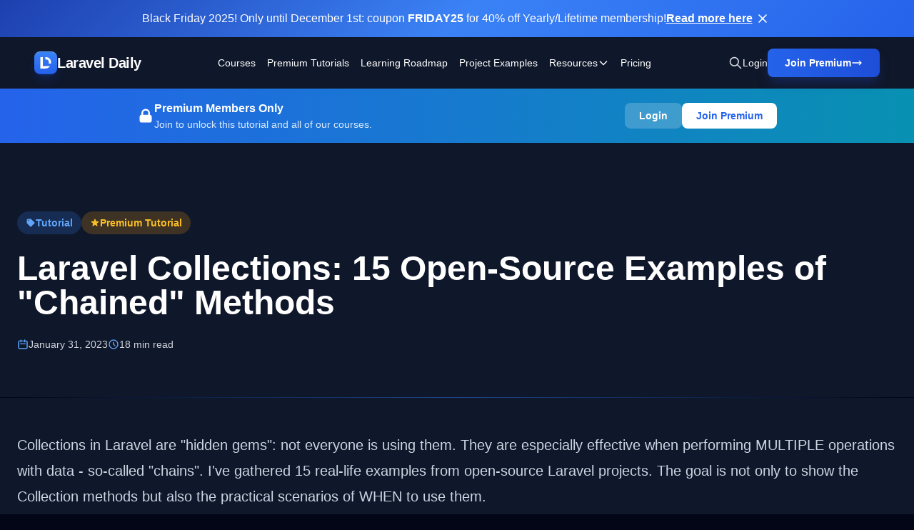

--- FILE ---
content_type: text/html; charset=UTF-8
request_url: https://laraveldaily.com/post/laravel-collections-open-source-examples
body_size: 21424
content:
<!DOCTYPE html>
<html lang="en">

<head>
    <meta charset="UTF-8">
    <meta name="viewport" content="width=device-width, initial-scale=1.0">
    <title>Laravel Collections: 15 Open-Source Examples of &quot;Chained&quot; Methods</title>

            
        <meta property="og:title" content="Laravel Collections: 15 Open-Source Examples of &quot;Chained&quot; Methods" />
    


    <meta property="og:type" content="article" />

 <meta property="og:site_name" content="Laravel Daily" /> 

 <meta property="og:image" content="https://laraveldaily.com/storage/300/laravel-collections-front_grid.jpeg" /> 
    <meta property="og:url" content="https://laraveldaily.com/post/laravel-collections-open-source-examples" />
    <link rel="canonical" href="https://laraveldaily.com/post/laravel-collections-open-source-examples" />


    <meta name="twitter:card" content="summary_large_image">
 <meta name="twitter:site" content="Laravel Daily" />  <meta name="twitter:title" content="Laravel Collections: 15 Open-Source Examples of &quot;Chained&quot; Methods" />  <meta name="twitter:image" content="https://laraveldaily.com/storage/300/laravel-collections-front_grid.jpeg" />     <link rel="shortcut icon" type="image/png" href="https://laraveldaily.com/favicon.png">

    
    <link rel="preload" as="style" href="https://laraveldaily.com/build/v2/assets/app.8170eb66.css" /><link rel="modulepreload" href="https://laraveldaily.com/build/v2/assets/app.564ffddc.js" /><link rel="stylesheet" href="https://laraveldaily.com/build/v2/assets/app.8170eb66.css" /><script type="module" src="https://laraveldaily.com/build/v2/assets/app.564ffddc.js"></script>    <style >[wire\:loading], [wire\:loading\.delay], [wire\:loading\.inline-block], [wire\:loading\.inline], [wire\:loading\.block], [wire\:loading\.flex], [wire\:loading\.table], [wire\:loading\.grid], [wire\:loading\.inline-flex] {display: none;}[wire\:loading\.delay\.shortest], [wire\:loading\.delay\.shorter], [wire\:loading\.delay\.short], [wire\:loading\.delay\.long], [wire\:loading\.delay\.longer], [wire\:loading\.delay\.longest] {display:none;}[wire\:offline] {display: none;}[wire\:dirty]:not(textarea):not(input):not(select) {display: none;}input:-webkit-autofill, select:-webkit-autofill, textarea:-webkit-autofill {animation-duration: 50000s;animation-name: livewireautofill;}@keyframes livewireautofill { from {} }</style>
    <style>
    :root {
    --comments-spacing: 2.5rem;
    --comments-avatar-size: 1.5rem;
    --comments-avatar-margin: 0.35rem;
    --comments-border-radius: 0.3rem;
    --comments-z-modal: 2;

    /* colors */
    --comments-color-background: white;
    --comments-color-background-nested: white;
    --comments-color-background-paper: rgb(249, 250, 251);
    --comments-color-background-info: rgb(237, 235, 252);

    --comments-color-reaction: rgb(238, 239, 240);
    --comments-color-reaction-hover: rgb(229, 231, 235);
    --comments-color-reacted: rgba(67, 56, 202, 0.2);
    --comments-color-reacted-hover: rgba(67, 56, 202, 0.35);

    --comments-color-border: rgb(221, 221, 221);

    --comments-color-text:rgb(17, 24, 39);
    --comments-color-text-dimmed: rgb(156, 163, 175);
    --comments-color-text-inverse: white;

    --comments-color-accent: rgba(67, 56, 202);
    --comments-color-accent-hover: rgba(67, 56, 202, 0.8);

    --comments-color-danger: rgb(225, 29, 72);
    --comments-color-danger-hover: rgb(225, 29, 72, 0.8);

    --comments-color-success: rgb(10, 200, 134);
    --comments-color-success-hover: rgb(10, 200, 134, 0.8);

    --comments-shadow: 0 10px 15px -3px rgb(0 0 0 / 0.1), 0 4px 6px -4px rgb(0 0 0 / 0.1);
}

@media (min-width: 768px) {
    :root {
        --comments-avatar-size: 2.5rem;
        --comments-avatar-margin: 0.75rem;
    }
}

.comments {
    color: var(--comments-color-text);
}

.comments-avatar {
    width: var(--comments-avatar-size);
    height: var(--comments-avatar-size);
    border-radius: var(--comments-avatar-size);
    margin-right: var(--comments-avatar-margin);
}

/** Added to win agains Tailwind CDN specificity */
.comments-button.comments-button {
    border-radius: var(--comments-border-radius);
    color: var(--comments-color-text-inverse);
    background-color: var(--comments-color-accent);
    padding: 0.25rem 0.75rem;
    font-weight: 500;
    line-height: 1.35;
    transition: background 150ms;
}

.comments-button:hover {
    background-color: var(--comments-color-accent-hover);
}

.comments-button.is-small {
    padding: 0.15rem 0.5rem;
    font-size: 0.8rem;
}

.comments-button.is-link {
    background-color: transparent;
    color: var(--comments-color-text-dimmed);
    text-decoration: underline;
}

.comments-button.is-danger {
    background-color: var(--comments-color-danger);
}

.comments-button.is-danger:hover {
    background-color: var(--comments-color-danger-hover);
}

.comments-button.is-success {
    background-color: var(--comments-color-success);
}

.comments-button.is-success:hover {
    background-color: var(--comments-color-success-hover);
}

.comments-button svg {
    stroke: var(--comments-color-text-inverse);
}

.comments-comment {
    display: flex;
}

.comments-nested .comments-comment{
    background-color: var(--comments-color-background-nested);
    padding: 0;
}

.comments-comment-inner {
    flex-grow: 1;
}

.comments-comment-header {
    position: relative;
    font-weight: 500;
    color: var(--comments-color-text);
    margin-bottom: 0.5rem;
}

@media (min-width: 768px) {
    .comments-comment-header {
        display: flex;
        align-items: baseline;
    }
}

.comments-comment-header-actions {
    display: flex;
    flex-wrap: wrap;
    color: var(--comments-color-text-dimmed);
    font-size: 0.8rem;
}

@media (min-width: 768px) {
    .comments-comment-header-actions {
        margin-left: 0.5rem;
    }
}

.comments-comment-header-actions li {
    display: flex;
    position: relative;
}

.comments-comment-header-actions li:not(:last-child):after {
    content: "•";
    margin: 0 0.25rem;
}

.comments-comment-header-actions li > a:hover,
.comments-comment-header-actions li > button:hover {
    text-decoration: underline;
}

.comments-comment-header-copied {
    position: absolute;
    left: 0;
    bottom: 100%;
    font-size: 0.65rem;
    white-space: nowrap;
    color: var(--comments-color-success);
}

.comments-error {
    margin-top: 0.5rem;
    font-size: 0.875rem;
    color: var(--comments-color-danger);
}

.comments-form {
    display: flex;
    position: relative;
}

.comments-form-inner {
    flex-grow: 1;
}

.comments-form-inner button {
    margin-top: 0.5rem;
}

.comments-form-editor-tip {
    color: var(--comments-color-text-dimmed);
    font-size: 0.8rem;
    padding: 0.25rem 0;
    text-align: right;
}

.comments-form-editor-tip a {
    text-decoration: underline;
}

.comments-newest-first > .comments-form {
    margin-bottom: var(--comments-spacing);
}

.comments-group {
    position: relative;
    padding-bottom: var(--comments-spacing);
    margin-bottom: var(--comments-spacing);
}

.comments-group:target {
    margin-top: calc(-1 * var(--comments-spacing));
    margin-left: calc(-0.5 * var(--comments-spacing));
    margin-right: calc(-0.5 * var(--comments-spacing));
    padding-top: var(--comments-spacing);
    padding-left: calc(0.5 * var(--comments-spacing));
    padding-right: calc(0.5 * var(--comments-spacing));
    animation: highlight 1.5s ease-in-out;
    border: solid 1px var(--comments-color-accent);
    border-radius: var(--comments-border-radius);
}

@keyframes highlight {
    0% {
        transform: scale(1);
    }
    5% {
        transform: scale(1);
    }
    15% {
        transform: scaleX(1.015);
    }
    50% {
        transform: scale(1);
    }
    100% {
        transform: scale(1);
    }
}

.comments-group:after {
    content: "";
    position: absolute;
    bottom: 0;
    right: 0;
    left: 0;
    border-bottom: 1px solid var(--comments-color-border);
}

.comments-group.comments-group-with-avatars:after {
    /* Offset the border to stay lined up with the avatar */
    left: calc(var(--comments-avatar-size) + var(--comments-avatar-margin));
}

.comments-group .comments-group {
    padding-bottom: 0;
    margin-top: calc(var(--comments-spacing) * 0.66);
    margin-bottom: 0;
}

.comments-group .comments-group:after {
    content: none;
}

.comments-header {
    display: flex;
    justify-content: space-between;
    margin-bottom: var(--comments-spacing);
}

.comments-header strong {
    font-size: 1.125rem;
    font-weight: 500;
}

.comments-icon {
    height: 1.25rem;
    width: 1.25rem;
    stroke: var(--comments-color-text);
}

.comments-approval {
    display: flex;
    align-items: center;
    justify-content: space-between;
    gap: 2rem;
    background-color: var( --comments-color-background-info);
    border-radius: var(--comments-border-radius);
    padding: 0.5rem;
    font-size: 0.8rem;
    margin-bottom: 0.5rem;
}

.comments-approval-buttons {
    display: flex;
    align-items: center;
    gap: 0.25rem;
}

.comments-modal {
    position: absolute;
    z-index: var(--comments-z-modal);
    color: var(--comments-color-text);
    font-size: 1rem;
    background-color: var( --comments-color-background);
    box-shadow: var( --comments-shadow);
    border-radius: var(--comments-border-radius);
    top: 0;
    right: 0;
    padding: 1rem;
}

.comments-modal.is-left {
    right: auto;
    left: 0;
}

.comments-modal.is-bottom {
    top: 100%;
}

.comments-modal.is-compact {
    padding: 0.5rem;
}

.comments-modal-title {
    font-weight: 500;
    white-space: nowrap;
}

.comments-modal-contents {
    font-weight: normal;
    line-height: 1.25;
}

.comments-modal-contents p {
    margin-bottom: 0.5rem;
    min-width: 8rem;
}

@media (min-width: 768px) {
    .comments-modal-contents p {
        min-width: 12rem;
    }
}

.comments-modal-contents .comments-button {
    float: right;
}

.comments-nested {
    margin-top: calc(var(--comments-spacing) * 0.66);
    padding-left: calc(var(--comments-avatar-size) + var(--comments-avatar-margin));
}

.comments-no-comment-yet {
    text-align: center;
    margin: 2rem 0 4rem 0;
    color: var(--comments-color-text-dimmed);
}

.comments-placeholder,
.comments-textarea {
    border: 1px solid var(--comments-color-border);
    border-radius: 4px;
    width: 100%;
    padding: 10px;
    height: var(--comments-avatar-size);
}

.comments-placeholder:focus {
    outline: none;
}

.comments-reactions {
    position: relative;
    display: flex;
    flex-wrap: wrap;
    align-items: center;
    gap: 0.5rem;
    margin-top: 0.75rem;
}

.comments-reaction {
    display: flex;
    align-items: center;
    white-space: nowrap;
    border-radius: var(--comments-border-radius);
    cursor: pointer;
    background-color: var(--comments-color-reaction);
    padding: 0 0.5rem;
    height: 1.5rem;
    font-size: 0.8rem;
    transition: background 150ms;
}

.comments-reaction:hover {
    background-color: var(--comments-color-reaction-hover);
}

.comments-reaction.is-reacted {
    border: 1px solid var(--comments-color-accent);
    background-color: var(--comments-color-reacted);
}

.comments-reaction.is-reacted:hover {
    background-color: var(--comments-color-reacted-hover);
}

.comments-reaction-picker {
    position: relative;
}

/** Added to win agains Tailwind CDN specificity */
.comments-reaction-picker-trigger.comments-reaction-picker-trigger {
    display: flex;
    align-items: center;
    height: 1.5rem;
    padding: 0 0.5rem;
    cursor: pointer;
    border-radius: var(--comments-border-radius);
    background-color: var(--comments-color-reaction);
    transition: background 150ms;
}

.comments-reaction-picker-trigger:hover {
    background-color: var(--comments-color-reaction-hover);
}

.comments-reaction-picker-reactions {
    display: grid;
    gap: 0.25rem;
}

@media (min-width: 480px) {
    .comments-reaction-picker-reactions {
        grid-template-columns: repeat(2, 1fr);
    }
}

@media (min-width: 768px) {
    .comments-reaction-picker-reactions {
        grid-template-columns: repeat(5, 1fr);
    }
}

.comments-reaction-picker-reaction {
    height: 1.75rem;
    padding: 0 0.25rem;
    border-radius: var(--comments-border-radius);
    cursor: pointer;
    transition: background 150ms;
}

.comments-reaction-picker-reaction:hover {
    background-color: var(--comments-color-reaction);
}

.comments-reaction-picker-reaction.is-reacted {
    background-color: var(--comments-color-reacted);
}

.comments-reaction-picker-reaction.is-reacted:hover {
    background-color: var(--comments-color-reacted-hover);
}

.comments-reply {
    margin-top: calc(var(--comments-spacing) * 0.66);
}

.comments-subscription {
    position: relative;
    margin-left: auto;
    font-size: 0.8rem;
}

.comments-subscription-trigger {
    display: inline-flex;
    align-items: center;
    gap: 0.25rem;
    padding: 0.25rem 0.5rem;
    border-radius: var(--comments-border-radius);
    background-color: var(--comments-color-reaction);
    font-weight: 600;
    transition: background 150ms;
}

.comments-subscription-trigger:hover {
    background-color: var(--comments-color-reaction-hover);
}

.comments-subscription-item {
    width: 100%;
    padding: 0.5rem 1rem;
    display: flex;
    align-items: center;
    gap: 0.5rem;
    cursor: pointer;
    font-size: 0.8rem;
    font-weight: 500;
    text-align: left;
    white-space: nowrap;
    border-radius: var(--comments-border-radius);
    transition: background 150ms;
}

.comments-subscription-item:hover {
    background-color: var(--comments-color-reaction);
}

.comment-text {
    max-width: calc(100% - var(--comments-avatar-size));
}

.comment-text > *,
.comments-comment-inner {
    max-width: 100%;
}

.comment-text code {
    padding: 0.2rem 0.5rem;
    background-color: var(--comments-color-background-paper);
    border-radius: 0.3rem;
}

.comment-text .shiki {
    font-size: 0.85rem;
}

.comment-text .shiki code {
    padding: 0;
    background-color: transparent;
}

.comment-text .shiki {
    padding: 0.5rem;
    margin: 0.5rem 0;
    border-radius: 0.2rem;
    background-color: var(--comments-color-background-paper) !important;
    overflow: hidden;
    overflow-x: scroll;
}

.comment-text a {
    color: var(--comments-color-accent);
    text-decoration: underline;
}

.comment-text > *:not(:first-child),
.comment-text blockquote > *:not(:first-child),
.comment-text ul > *:not(:first-child):not(li),
.comment-text ol > *:not(:first-child):not(li) {
    margin-top: 0.5rem;
}

.comment-text h1 {
    font-size: 2rem;
    font-weight: bold;
}

.comment-text h2 {
    font-size: 1.7rem;
    font-weight: bold;
}

.comment-text h3 {
    font-size: 1.5rem;
    font-weight: bold;
}

.comment-text h4 {
    font-size: 1.3rem;
    font-weight: bold;
}

.comment-text h5 {
    font-size: 1.1rem;
    font-weight: bold;
}

.comment-text h6 {
    font-size: 1rem;
    font-weight: bold;
}

.comment-text blockquote {
    background-color: var(--comments-color-background-paper);
    padding: 1rem;
    border-left: solid 3px var(--comments-color-border);
}

.comment-text ul, .comment-text ol {
    padding-left: 1rem;
}

.comment-text ul li {
    list-style: circle;
}

.comment-text ol li {
    list-style: decimal;
}

.comments-textarea {
    min-height: 10rem;
}


/* EasyMDE buttons */
.comments .CodeMirror {
    border-color: var(--comments-color-border);
}

.comments .CodeMirror-scroll, .CodeMirror{
    min-height: 10rem !important;
}

.comments .editor-toolbar {
    border-color: var(--comments-color-border);
    padding: 0.35rem;
}

.comments .editor-toolbar .separator {
    border-left-color: var(--comments-color-border);
}

.comments .editor-toolbar button {
    border: none;
    transition: background 150ms;
}
.comments .editor-toolbar button:hover {
    background-color: var(--comments-color-reaction);
}

.comments .editor-toolbar button.active {
    background-color: var(--comments-color-reaction-hover);
}

</style>
    
    <!-- Global site tag (gtag.js) - Google Analytics -->
    <script async src="https://www.googletagmanager.com/gtag/js?id=UA-64361490-1"></script>
    <script>
      window.dataLayer = window.dataLayer || [];
      function gtag(){dataLayer.push(arguments);}
      gtag('js', new Date());

      gtag('config', 'UA-64361490-1');
    </script>
    <script src="https://www.google.com/recaptcha/api.js?render=6LcTwyIiAAAAAGke_iP7Yw0T4GNJDV9A4jK0Knbq"></script>
    <!-- Matomo -->
<script>
  var _paq = window._paq = window._paq || [];
  /* tracker methods like "setCustomDimension" should be called before "trackPageView" */
    _paq.push(['trackPageView']);
  _paq.push(['enableLinkTracking']);
  (function() {
    var u="//analytics.laraveldaily.com/";
    _paq.push(['setTrackerUrl', u+'matomo.php']);
    _paq.push(['setSiteId', '1']);
        var d=document, g=d.createElement('script'), s=d.getElementsByTagName('script')[0];
    g.async=true; g.src=u+'matomo.js'; s.parentNode.insertBefore(g,s);
  })();
</script>
<!-- End Matomo Code -->
        <script>
        window.addEventListener('refresh-page', function (event) {
            window.location.reload(false);
        });
    </script>
</head>

<body class="bg-slate-950 text-white antialiased">
    <!-- Skip to main content -->
    <a href="#main-content"
        class="sr-only focus:not-sr-only focus:absolute focus:top-4 focus:left-4 focus:z-50 focus:px-4 focus:py-2 focus:bg-blue-600 focus:text-white focus:rounded-lg">
        Skip to main content
    </a>

                        <!-- OPTION 1: Classic Blue Banner (Similar to your current design) -->
            <div id="sale-banner-1" class="sale-banner sale-banner-slide-down relative z-50">
                <div class="relative z-10 max-w-[2000px] mx-auto px-6 py-3">
                    <div class="flex items-center justify-center gap-4 text-center">
                        <div class="flex-col sm:flex-row flex items-center justify-center gap-2 text-sm md:text-base">
                            <p>Black Friday 2025! Only until December 1st: coupon <strong>FRIDAY25</strong> for 40% off Yearly/Lifetime membership!</p>

                            <a href="https://laraveldaily.com/pricing"
                                class="underline hover:no-underline font-semibold whitespace-nowrap">Read more here</a>
                        </div>
                        <button onclick="closeBanner('sale-banner-1')"
                            class="flex-shrink-0 p-1 hover:bg-white/10 rounded transition-colors" aria-label="Close banner">
                            <svg class="w-5 h-5" fill="none" stroke="currentColor" viewBox="0 0 24 24">
                                <path stroke-linecap="round" stroke-linejoin="round" stroke-width="2"
                                    d="M6 18L18 6M6 6l12 12" />
                            </svg>
                        </button>
                    </div>
                </div>
            </div>
            <script>
                // Close banner and remember for 7 days
                function closeBanner(bannerId) {
                    const banner = document.getElementById(bannerId);
                    if (banner) {
                        banner.classList.add('sale-banner-slide-up');
                        setTimeout(() => {
                            banner.style.display = 'none';
                            // Store in localStorage so it stays dismissed
                            localStorage.setItem('sale_banner_dismissed', Date.now());
                        }, 300);
                    }
                }
            </script>
            
    <!-- Navigation -->
<nav class="hero-gradient sticky top-0 z-50 backdrop-blur-sm bg-opacity-95">
    <div class="max-w-[2000px] mx-auto px-6 xl:px-12 py-4">
        <div class="flex items-center justify-between">
            <!-- Left: Logo -->
            <div class="flex-shrink-0">
                <a href="https://laraveldaily.com" class="inline-flex items-center gap-3 text-xl font-bold tracking-tight">
                    <div
                        class="flex items-center justify-center w-8 h-8 rounded-lg shadow-lg border-y shadow-blue-700/20 bg-gradient-to-b from-blue-500 to-blue-600 border-t-blue-400 border-b-blue-700">
                        <img class="w-4 h-4" src="https://laraveldaily.com/img/logos/mono.svg" alt="Laravel Daily">
                    </div>
                    <span>Laravel Daily</span>
                </a>
            </div>

            <!-- Center: Navigation Links -->
            <div class="hidden xl:flex flex-1 items-center justify-center">
                <div class="flex items-center space-x-4 2xl:space-x-8 text-sm font-medium">
                    <a href="https://laraveldaily.com/courses" class="hover:text-blue-200 transition">Courses</a>
                    <a href="https://laraveldaily.com/tag/premium-tutorials"
                        class="hover:text-blue-200 transition">Premium Tutorials</a>
                    <a href="https://laraveldaily.com?page=1"
                        class="hover:text-blue-200 transition hidden 2xl:block">All
                        Tutorials</a>
                    <a href="https://laraveldaily.com/roadmap-learning-path" class="hover:text-blue-200 transition">Learning Roadmap</a>
                    <a href="https://laraveldaily.com/project-examples" class="hover:text-blue-200 transition">Project
                        Examples</a>

                    <!-- Resources Dropdown -->
                    <div class="relative dropdown-parent">
                        <button class="hover:text-blue-200 transition flex items-center gap-1 dropdown-trigger">
                            <span>Resources</span>
                            <svg class="w-4 h-4 transition-transform dropdown-arrow" fill="none" stroke="currentColor"
                                viewBox="0 0 24 24">
                                <path stroke-linecap="round" stroke-linejoin="round" stroke-width="2"
                                    d="M19 9l-7 7-7-7" />
                            </svg>
                        </button>
                        <div
                            class="dropdown-menu absolute top-full left-0 mt-2 w-56 bg-slate-900 rounded-lg shadow-xl border border-slate-800 py-2 hidden opacity-0 transform translate-y-2 transition-all duration-200">
                            <a href="https://laraveldaily.com/tips"
                                class="block px-4 py-2.5 hover:bg-slate-800 transition text-sm">Quick Tips</a>
                            <a href="https://laraveldaily.com/packages"
                                class="block px-4 py-2.5 hover:bg-slate-800 transition text-sm">Best
                                Laravel Packages</a>
                            <a href="https://laraveldaily.com/code-examples/projects"
                                class="block px-4 py-2.5 hover:bg-slate-800 transition text-sm">Open-Source
                                Projects</a>
                            <a href="https://laraveldaily.com/code-examples"
                                class="block px-4 py-2.5 hover:bg-slate-800 transition text-sm">Code
                                Examples</a>
                            <a href="https://laraveldaily.com/people-to-follow"
                                class="block px-4 py-2.5 hover:bg-slate-800 transition text-sm">People
                                to Follow</a>
                        </div>
                    </div>

                    <a href="https://us11.campaign-archive.com/home/?u=a459401212599a54203d036ee&id=91c1337873"
                        class="hover:text-blue-200 transition hidden 2xl:block" target="_blank">Newsletter</a>
                    <a href="https://laraveldaily.com/pricing" class="hover:text-blue-200 transition">Pricing</a>
                                    </div>
            </div>

            <!-- Right: Actions -->
            <div class="flex-shrink-0 flex items-center gap-4 xl:gap-6" x-data="">
                <!-- Search Icon -->
                <button class="text-gray-300 hover:text-white transition" title="Search (⌘K)"
                    @click="$dispatch('toggle-spotlight')">
                    <svg class="w-5 h-5" fill="none" stroke="currentColor" viewBox="0 0 24 24">
                        <path stroke-linecap="round" stroke-linejoin="round" stroke-width="2"
                            d="M21 21l-6-6m2-5a7 7 0 11-14 0 7 7 0 0114 0z" />
                    </svg>
                </button>

                                    <a href="https://laraveldaily.com/login"
                        class="hidden sm:block text-sm font-medium hover:text-blue-200 transition">
                        Login
                    </a>
                    <a href="https://laraveldaily.com/register"
        class="hidden sm:flex group relative bg-gradient-to-r from-blue-600 to-blue-700 hover:from-blue-500 hover:to-blue-600 text-white px-6 py-2.5 rounded-lg font-semibold text-sm shadow-blue-lg hover:shadow-blue-xl transition-all hover:scale-105">
        <span class="flex items-center gap-2">
            <span>Join Premium</span>
                            <svg class="w-4 h-4 group-hover:translate-x-0.5 transition-transform" fill="none" stroke="currentColor"
                    viewBox="0 0 24 24">
                    <path stroke-linecap="round" stroke-linejoin="round" stroke-width="2" d="M17 8l4 4m0 0l-4 4m4-4H3" />
                </svg>
                    </span>
    </a>
                
                
                <!-- Mobile Menu Button -->
                <button id="mobile-menu-button" class="xl:hidden text-gray-300 hover:text-white transition">
                    <svg class="w-6 h-6" fill="none" stroke="currentColor" viewBox="0 0 24 24">
                        <path stroke-linecap="round" stroke-linejoin="round" stroke-width="2"
                            d="M4 6h16M4 12h16M4 18h16" />
                    </svg>
                </button>
            </div>
        </div>
    </div>
</nav>

<!-- Full-Page Mobile Menu -->
<div id="mobile-menu" class="fixed inset-0 z-50 xl:hidden hidden bg-slate-950/95 backdrop-blur-md">
    <!-- Menu Content -->
    <div class="relative h-full flex flex-col">
        <!-- Header with Close Button (Exact same styling as main nav) -->
        <div class="hero-gradient backdrop-blur-sm bg-opacity-95 flex items-center justify-between px-6 py-4">
            <div class="flex items-center gap-3">
                <div
                    class="flex items-center justify-center w-8 h-8 rounded-lg shadow-lg border-y shadow-blue-700/20 bg-gradient-to-b from-blue-500 to-blue-600 border-t-blue-400 border-b-blue-700">
                    <img class="w-4 h-4" src="https://laraveldaily.com/img/logos/mono.svg" alt="Laravel Daily">
                </div>
                <span class="text-xl font-bold tracking-tight">Laravel Daily</span>
            </div>
            <button id="mobile-menu-close" class="text-gray-300 hover:text-white transition">
                <svg class="w-7 h-7" fill="none" stroke="currentColor" viewBox="0 0 24 24">
                    <path stroke-linecap="round" stroke-linejoin="round" stroke-width="2" d="M6 18L18 6M6 6l12 12" />
                </svg>
            </button>
        </div>

        <!-- Menu Items -->
        <div class="flex-1 overflow-y-auto px-6 py-8 bg-slate-950">
            <nav class="flex flex-col space-y-1">
                <a href="https://laraveldaily.com/courses"
                    class="block px-4 py-4 rounded-lg text-lg font-medium hover:bg-slate-800/60 transition">Courses</a>
                <a href="https://laraveldaily.com/tag/premium-tutorials"
                    class="block px-4 py-4 rounded-lg text-lg font-medium hover:bg-slate-800/60 transition">Premium
                    Tutorials</a>
                <a href="https://laraveldaily.com?page=1"
                    class="block px-4 py-4 rounded-lg text-lg font-medium hover:bg-slate-800/60 transition">All
                    Tutorials</a>
                <a href="https://laraveldaily.com/roadmap-learning-path"
                    class="block px-4 py-4 rounded-lg text-lg font-medium hover:bg-slate-800/60 transition">Learning
                    Roadmap</a>
                <a href="https://laraveldaily.com/project-examples"
                    class="block px-4 py-4 rounded-lg text-lg font-medium hover:bg-slate-800/60 transition">Project
                    Examples</a>

                <!-- Resources Accordion -->
                <div class="mobile-dropdown">
                    <button
                        class="w-full flex items-center justify-between px-4 py-4 rounded-lg text-lg font-medium hover:bg-slate-800/60 transition mobile-dropdown-trigger">
                        <span>Resources</span>
                        <svg class="w-5 h-5 transition-transform mobile-dropdown-arrow" fill="none"
                            stroke="currentColor" viewBox="0 0 24 24">
                            <path stroke-linecap="round" stroke-linejoin="round" stroke-width="2" d="M19 9l-7 7-7-7" />
                        </svg>
                    </button>
                    <div class="mobile-dropdown-content pl-4">
                        <a href="https://laraveldaily.com/tips"
                            class="block px-4 py-3 text-base text-gray-300 hover:text-white hover:bg-slate-800/60 rounded-lg transition">Quick
                            Tips</a>
                        <a href="https://laraveldaily.com/packages"
                            class="block px-4 py-3 text-base text-gray-300 hover:text-white hover:bg-slate-800/60 rounded-lg transition">Best
                            Laravel Packages</a>
                        <a href="https://laraveldaily.com/code-examples/projects"
                            class="block px-4 py-3 text-base text-gray-300 hover:text-white hover:bg-slate-800/60 rounded-lg transition">Open-Source
                            Projects</a>
                        <a href="https://laraveldaily.com/code-examples"
                            class="block px-4 py-3 text-base text-gray-300 hover:text-white hover:bg-slate-800/60 rounded-lg transition">Code
                            Examples</a>
                        <a href="https://laraveldaily.com/people-to-follow"
                            class="block px-4 py-3 text-base text-gray-300 hover:text-white hover:bg-slate-800/60 rounded-lg transition">People
                            to Follow</a>
                    </div>
                </div>

                <a href="https://us11.campaign-archive.com/home/?u=a459401212599a54203d036ee&id=91c1337873"
                    class="block px-4 py-4 rounded-lg text-lg font-medium hover:bg-slate-800/60 transition"
                    target="_blank">Newsletter</a>
                <a href="https://laraveldaily.com/pricing"
                    class="block px-4 py-4 rounded-lg text-lg font-medium hover:bg-slate-800/60 transition">Pricing</a>
                            </nav>
        </div>

        <!-- Sticky Footer with Login and Join Premium -->
        <div class="px-6 py-6 border-t border-slate-800 bg-slate-950">
            <div class="flex flex-col gap-3">
                                    <a href="https://laraveldaily.com/login"
                        class="block w-full bg-slate-800 hover:bg-slate-700 text-white px-6 py-4 rounded-lg font-bold text-center border border-slate-700 hover:border-slate-600 transition">
                        Login
                    </a>
                    <a href="https://laraveldaily.com/register"
                        class="block w-full bg-gradient-to-r from-blue-600 to-blue-700 text-white px-6 py-4 rounded-lg font-bold text-center hover:from-blue-500 hover:to-blue-600 transition">
                        Join Premium
                    </a>
                            </div>
        </div>
    </div>
</div>
    <!-- Premium Content Banner -->
<div class="bg-gradient-to-r from-blue-600 to-cyan-600 py-4 px-6">
    <div class="max-w-4xl mx-auto">
        <div class="flex items-center justify-between flex-wrap gap-4">
            <div class="flex items-center gap-3">
                <div class="flex-shrink-0">
                    <svg class="w-6 h-6 text-white" fill="currentColor" viewBox="0 0 20 20">
                        <path fill-rule="evenodd"
                            d="M5 9V7a5 5 0 0110 0v2a2 2 0 012 2v5a2 2 0 01-2 2H5a2 2 0 01-2-2v-5a2 2 0 012-2zm8-2v2H7V7a3 3 0 016 0z"
                            clip-rule="evenodd" />
                    </svg>
                </div>
                <div>
                    <div class="font-bold text-white">Premium Members Only</div>
                    <div class="text-sm text-blue-100">Join to unlock this tutorial and all of our courses.</div>
                </div>
            </div>
            <div class="flex gap-3">
                <a href="https://laraveldaily.com/login"
                    class="px-5 py-2 bg-white/20 hover:bg-white/30 text-white rounded-lg font-semibold text-sm transition backdrop-blur-sm">
                    Login
                </a>
                <a href="https://laraveldaily.com/register"
                    class="px-5 py-2 bg-white hover:bg-gray-100 text-blue-600 rounded-lg font-semibold text-sm transition">
                    Join Premium
                </a>
            </div>
        </div>
    </div>
</div>    
    <header class="hero-gradient pt-24 pb-16 px-6 relative overflow-hidden">
    <div class="max-w-7xl mx-auto relative z-10">
            <!-- Tags -->
            <div class="flex flex-wrap items-center gap-3 mb-6">
                <span
                    class="inline-flex items-center gap-2 bg-blue-500/20 text-blue-400 px-3 py-1.5 rounded-full text-sm font-semibold">
                    <svg class="w-3.5 h-3.5" fill="currentColor" viewBox="0 0 20 20">
                        <path fill-rule="evenodd"
                            d="M17.707 9.293a1 1 0 010 1.414l-7 7a1 1 0 01-1.414 0l-7-7A.997.997 0 012 10V5a3 3 0 013-3h5c.256 0 .512.098.707.293l7 7zM5 6a1 1 0 100-2 1 1 0 000 2z"
                            clip-rule="evenodd" />
                    </svg>
                    Tutorial
                </span>
                                    <span
                        class="inline-flex items-center gap-2 bg-amber-500/20 text-amber-400 px-3 py-1.5 rounded-full text-sm font-semibold">
                        <svg class="w-3.5 h-3.5" fill="currentColor" viewBox="0 0 20 20">
                            <path
                                d="M9.049 2.927c.3-.921 1.603-.921 1.902 0l1.07 3.292a1 1 0 00.95.69h3.462c.969 0 1.371 1.24.588 1.81l-2.8 2.034a1 1 0 00-.364 1.118l1.07 3.292c.3.921-.755 1.688-1.54 1.118l-2.8-2.034a1 1 0 00-1.175 0l-2.8 2.034c-.784.57-1.838-.197-1.539-1.118l1.07-3.292a1 1 0 00-.364-1.118L2.98 8.72c-.783-.57-.38-1.81.588-1.81h3.461a1 1 0 00.951-.69l1.07-3.292z" />
                        </svg>
                        Premium Tutorial
                    </span>
                                            </div>

            <h1 class="text-4xl lg:text-5xl font-bold mb-6 leading-tight">
                Laravel Collections: 15 Open-Source Examples of &quot;Chained&quot; Methods
            </h1>

            <!-- Post Meta -->
            <div class="flex flex-wrap items-center gap-6 text-gray-300">
                <div class="flex items-center gap-2 text-sm">
                    <svg class="w-4 h-4 text-blue-400" fill="none" stroke="currentColor" viewBox="0 0 24 24">
                        <path stroke-linecap="round" stroke-linejoin="round" stroke-width="2"
                            d="M8 7V3m8 4V3m-9 8h10M5 21h14a2 2 0 002-2V7a2 2 0 00-2-2H5a2 2 0 00-2 2v12a2 2 0 002 2z" />
                    </svg>
                    <span>January 31, 2023</span>
                </div>
                <div class="flex items-center gap-2 text-sm">
                    <svg class="w-4 h-4 text-blue-400" fill="none" stroke="currentColor" viewBox="0 0 24 24">
                        <path stroke-linecap="round" stroke-linejoin="round" stroke-width="2"
                            d="M12 8v4l3 3m6-3a9 9 0 11-18 0 9 9 0 0118 0z" />
                    </svg>
                    <span>18 min read</span>
                </div>
            </div>
        </div>
</header>
    <div class="h-px bg-gradient-to-r from-transparent via-blue-500/50 to-transparent">
</div>
    <!-- Main Content -->
    <main id="main-content" class="section-gradient py-12 px-6">
    <div class="max-w-7xl mx-auto">
        <div class="text-xl prose prose-invert max-w-none">
                                    <p>Collections in Laravel are &quot;hidden gems&quot;: not everyone is using them. They are especially effective when performing MULTIPLE operations with data - so-called &quot;chains&quot;. I've gathered 15 real-life examples from open-source Laravel projects. The goal is not only to show the Collection methods but also the practical scenarios of WHEN to use them.</p>
<p>This long tutorial is a text-version of my <a href="https://laraveldaily.com/course/laravel-collections">video course</a> with the same examples.</p>
<p>So, let's dive into examples, one by one, with the links to the original sources.</p>
<hr />
<h2>Example 1: map + implode</h2>
<p>Let's start this tutorial about Laravel Collection Chains with a very simple example, with a chain of two methods. The goal here is to show permissions divided by a new HTML tag.</p>
<p><strong>Code</strong>:</p>
<pre><code data-theme="olaolu-palenight" data-lang="php" class='torchlight' style='background-color: #292D3E; --theme-selection-background: #7580B850;'><!-- Syntax highlighted by torchlight.dev --><div class='line'><span style="color:#4c5374; text-align: right; -webkit-user-select: none; user-select: none;" class="line-number">1</span><span style="color: #BEC5D4;">$role</span><span style="color: #BFC7D5;"> </span><span style="color: #C792EA;">=</span><span style="color: #BFC7D5;"> </span><span style="color: #FFCB8B;">Role</span><span style="color: #89DDFF;">::</span><span style="color: #82AAFF;">with</span><span style="color: #BFC7D5;">(</span><span style="color: #D9F5DD;">&#39;</span><span style="color: #C3E88D;">permissions</span><span style="color: #D9F5DD;">&#39;</span><span style="color: #BFC7D5;">)</span><span style="color: #89DDFF;">-&gt;</span><span style="color: #82AAFF;">first</span><span style="color: #BFC7D5;">();</span></div><div class='line'><span style="color:#4c5374; text-align: right; -webkit-user-select: none; user-select: none;" class="line-number">2</span><span style="color: #BEC5D4;">$permissionsListToShow</span><span style="color: #BFC7D5;"> </span><span style="color: #C792EA;">=</span><span style="color: #BFC7D5;"> </span><span style="color: #BEC5D4;">$role</span><span style="color: #89DDFF;">-&gt;permissions</span></div><div class='line'><span style="color:#4c5374; text-align: right; -webkit-user-select: none; user-select: none;" class="line-number">3</span><span style="color: #BFC7D5;">    </span><span style="color: #89DDFF;">-&gt;</span><span style="color: #82AAFF;">map</span><span style="color: #BFC7D5;">(</span><span style="color: #C792EA;">fn</span><span style="color: #D9F5DD;">(</span><span style="color: #BEC5D4;">$permission</span><span style="color: #D9F5DD;">)</span><span style="color: #BFC7D5;"> =&gt; </span><span style="color: #BEC5D4;">$permission</span><span style="color: #89DDFF;">-&gt;name</span><span style="color: #BFC7D5;">)</span></div><div class='line'><span style="color:#4c5374; text-align: right; -webkit-user-select: none; user-select: none;" class="line-number">4</span><span style="color: #BFC7D5;">    </span><span style="color: #89DDFF;">-&gt;</span><span style="color: #82AAFF;">implode</span><span style="color: #BFC7D5;">(</span><span style="color: #D9F5DD;">&quot;</span><span style="color: #C3E88D;">&lt;br&gt;</span><span style="color: #D9F5DD;">&quot;</span><span style="color: #BFC7D5;">);</span></div></code></pre>
<p>The initial value of <code>$role-&gt;permissions</code> is permission objects, and we are interested only in the <code>name</code> field.</p>
<p><img src="/uploads/2023/01/2023-01-05_10-25.png" alt="role permissions initial value" /></p>
<p>Then we do <code>map</code> through those permissions, where we new collection containing only the names.</p>
<p><img src="/uploads/2023/01/2023-01-05_10-29.png" alt="map permissions" /></p>
<p>And finally after <code>implode()</code> we get:</p>
<pre><code data-theme="olaolu-palenight" data-lang="text" class='torchlight' style='background-color: #292D3E; --theme-selection-background: #7580B850;'><!-- Syntax highlighted by torchlight.dev --><div class='line'><span style="color:#4c5374; text-align: right; -webkit-user-select: none; user-select: none;" class="line-number">1</span><span style="color: #BFC7D5;">&quot;manage users&lt;br&gt;manage posts&lt;br&gt;manage comments&quot;</span></div></code></pre>
<p>The GitHub repository with code can be <a href="https://github.com/LaravelDaily/Laravel-Collections-Chains-Demos/blob/cf8469ff2febe296efa399ae85659a6d6dc4e1bf/app/Http/Controllers/ExampleController.php#L26">found here</a>.
Inspiration source: <a href="https://github.com/Bottelet/DaybydayCRM/blob/a5719a23bdc2e29e021e86b97a1116ed1fd683c2/app/Http/Controllers/RolesController.php">Bottelet/DaybydayCRM</a>.</p>
<hr />
<h2>Example 2: map + max</h2>
<p>You have an array of some kinds of scores, and then you have the collection of the scores from the database or from elsewhere.</p>
<p><strong>Code</strong>:</p>
<pre><code data-theme="olaolu-palenight" data-lang="php" class='torchlight' style='background-color: #292D3E; --theme-selection-background: #7580B850;'><!-- Syntax highlighted by torchlight.dev --><div class='line'><span style="color:#4c5374; text-align: right; -webkit-user-select: none; user-select: none;" class="line-number"> 1</span><span style="color: #BEC5D4;">$hazards</span><span style="color: #BFC7D5;"> </span><span style="color: #C792EA;">=</span><span style="color: #BFC7D5;"> [</span></div><div class='line'><span style="color:#4c5374; text-align: right; -webkit-user-select: none; user-select: none;" class="line-number"> 2</span><span style="color: #BFC7D5;">    </span><span style="color: #D9F5DD;">&#39;</span><span style="color: #C3E88D;">BM-1</span><span style="color: #D9F5DD;">&#39;</span><span style="color: #BFC7D5;">   </span><span style="color: #89DDFF;">=&gt;</span><span style="color: #BFC7D5;"> </span><span style="color: #F78C6C;">8</span><span style="color: #BFC7D5;">,</span></div><div class='line'><span style="color:#4c5374; text-align: right; -webkit-user-select: none; user-select: none;" class="line-number"> 3</span><span style="color: #BFC7D5;">    </span><span style="color: #D9F5DD;">&#39;</span><span style="color: #C3E88D;">LT-1</span><span style="color: #D9F5DD;">&#39;</span><span style="color: #BFC7D5;">   </span><span style="color: #89DDFF;">=&gt;</span><span style="color: #BFC7D5;"> </span><span style="color: #F78C6C;">7</span><span style="color: #BFC7D5;">,</span></div><div class='line'><span style="color:#4c5374; text-align: right; -webkit-user-select: none; user-select: none;" class="line-number"> 4</span><span style="color: #BFC7D5;">    </span><span style="color: #D9F5DD;">&#39;</span><span style="color: #C3E88D;">LT-P1</span><span style="color: #D9F5DD;">&#39;</span><span style="color: #BFC7D5;">  </span><span style="color: #89DDFF;">=&gt;</span><span style="color: #BFC7D5;"> </span><span style="color: #F78C6C;">6</span><span style="color: #BFC7D5;">,</span></div><div class='line'><span style="color:#4c5374; text-align: right; -webkit-user-select: none; user-select: none;" class="line-number"> 5</span><span style="color: #BFC7D5;">    </span><span style="color: #D9F5DD;">&#39;</span><span style="color: #C3E88D;">LT-UNK</span><span style="color: #D9F5DD;">&#39;</span><span style="color: #BFC7D5;"> </span><span style="color: #89DDFF;">=&gt;</span><span style="color: #BFC7D5;"> </span><span style="color: #F78C6C;">5</span><span style="color: #BFC7D5;">,</span></div><div class='line'><span style="color:#4c5374; text-align: right; -webkit-user-select: none; user-select: none;" class="line-number"> 6</span><span style="color: #BFC7D5;">    </span><span style="color: #D9F5DD;">&#39;</span><span style="color: #C3E88D;">BM-2</span><span style="color: #D9F5DD;">&#39;</span><span style="color: #BFC7D5;">   </span><span style="color: #89DDFF;">=&gt;</span><span style="color: #BFC7D5;"> </span><span style="color: #F78C6C;">4</span><span style="color: #BFC7D5;">,</span></div><div class='line'><span style="color:#4c5374; text-align: right; -webkit-user-select: none; user-select: none;" class="line-number"> 7</span><span style="color: #BFC7D5;">    </span><span style="color: #D9F5DD;">&#39;</span><span style="color: #C3E88D;">BM-3</span><span style="color: #D9F5DD;">&#39;</span><span style="color: #BFC7D5;">   </span><span style="color: #89DDFF;">=&gt;</span><span style="color: #BFC7D5;"> </span><span style="color: #F78C6C;">3</span><span style="color: #BFC7D5;">,</span></div><div class='line'><span style="color:#4c5374; text-align: right; -webkit-user-select: none; user-select: none;" class="line-number"> 8</span><span style="color: #BFC7D5;">    </span><span style="color: #D9F5DD;">&#39;</span><span style="color: #C3E88D;">BM-4</span><span style="color: #D9F5DD;">&#39;</span><span style="color: #BFC7D5;">   </span><span style="color: #89DDFF;">=&gt;</span><span style="color: #BFC7D5;"> </span><span style="color: #F78C6C;">2</span><span style="color: #BFC7D5;">,</span></div><div class='line'><span style="color:#4c5374; text-align: right; -webkit-user-select: none; user-select: none;" class="line-number"> 9</span><span style="color: #BFC7D5;">    </span><span style="color: #D9F5DD;">&#39;</span><span style="color: #C3E88D;">BM-U</span><span style="color: #D9F5DD;">&#39;</span><span style="color: #BFC7D5;">   </span><span style="color: #89DDFF;">=&gt;</span><span style="color: #BFC7D5;"> </span><span style="color: #F78C6C;">1</span><span style="color: #BFC7D5;">,</span></div><div class='line'><span style="color:#4c5374; text-align: right; -webkit-user-select: none; user-select: none;" class="line-number">10</span><span style="color: #BFC7D5;">    </span><span style="color: #D9F5DD;">&#39;</span><span style="color: #C3E88D;">NoGS</span><span style="color: #D9F5DD;">&#39;</span><span style="color: #BFC7D5;">   </span><span style="color: #89DDFF;">=&gt;</span><span style="color: #BFC7D5;"> </span><span style="color: #F78C6C;">0</span><span style="color: #BFC7D5;">,</span></div><div class='line'><span style="color:#4c5374; text-align: right; -webkit-user-select: none; user-select: none;" class="line-number">11</span><span style="color: #BFC7D5;">    </span><span style="color: #D9F5DD;">&#39;</span><span style="color: #C3E88D;">Not Screened</span><span style="color: #D9F5DD;">&#39;</span><span style="color: #BFC7D5;"> </span><span style="color: #89DDFF;">=&gt;</span><span style="color: #BFC7D5;"> </span><span style="color: #F78C6C;">0</span><span style="color: #BFC7D5;">,</span></div><div class='line'><span style="color:#4c5374; text-align: right; -webkit-user-select: none; user-select: none;" class="line-number">12</span><span style="color: #BFC7D5;">];</span></div><div class='line'><span style="color:#4c5374; text-align: right; -webkit-user-select: none; user-select: none;" class="line-number">13</span>&nbsp;</div><div class='line'><span style="color:#4c5374; text-align: right; -webkit-user-select: none; user-select: none;" class="line-number">14</span><span style="color: #BEC5D4;">$score</span><span style="color: #BFC7D5;"> </span><span style="color: #C792EA;">=</span><span style="color: #BFC7D5;"> </span><span style="color: #FFCB8B;">Score</span><span style="color: #89DDFF;">::</span><span style="color: #82AAFF;">all</span><span style="color: #BFC7D5;">()</span><span style="color: #89DDFF;">-&gt;</span><span style="color: #82AAFF;">map</span><span style="color: #BFC7D5;">(</span><span style="color: #C792EA;">function</span><span style="color: #D9F5DD;">(</span><span style="color: #BEC5D4;">$item</span><span style="color: #D9F5DD;">)</span><span style="color: #BFC7D5;"> </span><span style="color: #C792EA;">use</span><span style="color: #BFC7D5;"> </span><span style="color: #D9F5DD;">(</span><span style="color: #BEC5D4;">$hazards</span><span style="color: #D9F5DD;">)</span><span style="color: #BFC7D5;"> {</span></div><div class='line'><span style="color:#4c5374; text-align: right; -webkit-user-select: none; user-select: none;" class="line-number">15</span><span style="color: #BFC7D5;">    </span><span style="color: #C792EA;">return</span><span style="color: #BFC7D5;"> </span><span style="color: #BEC5D4;">$hazards</span><span style="color: #BFC7D5;">[</span><span style="color: #BEC5D4;">$item</span><span style="color: #89DDFF;">-&gt;field</span><span style="color: #BFC7D5;">];</span></div><div class='line'><span style="color:#4c5374; text-align: right; -webkit-user-select: none; user-select: none;" class="line-number">16</span><span style="color: #BFC7D5;">})</span><span style="color: #89DDFF;">-&gt;</span><span style="color: #82AAFF;">max</span><span style="color: #BFC7D5;">();</span></div></code></pre>
<p>The initial value could be this:</p>
<p><img src="/uploads/2023/01/2023-01-05_10-42.png" alt="initial scores value" /></p>
<p>And your goal is to find the highest value from that array, from those values of the scores.</p>
<p>After <code>map()</code>, we return only the number from an array by score field.</p>
<p><img src="/uploads/2023/01/2023-01-05_10-46.png" alt="scores after map" /></p>
<p>And the last <code>max()</code> only runs through all values and returns the maximum:</p>
<pre><code data-theme="olaolu-palenight" data-lang="text" class='torchlight' style='background-color: #292D3E; --theme-selection-background: #7580B850;'><!-- Syntax highlighted by torchlight.dev --><div class='line'><span style="color:#4c5374; text-align: right; -webkit-user-select: none; user-select: none;" class="line-number">1</span><span style="color: #BFC7D5;">7</span></div></code></pre>
<p>The GitHub repository with code can be <a href="https://github.com/LaravelDaily/Laravel-Collections-Chains-Demos/blob/cf8469ff2febe296efa399ae85659a6d6dc4e1bf/app/Http/Controllers/ExampleController.php#L270">found here</a>.
Inspiration source: <a href="https://laracasts.com/discuss/channels/laravel/collection-filter-by-array?page=1&amp;replyId=643471">Laracasts</a></p>
<hr />
<h2>Example 3: pluck + flatten</h2>
<p>Initial data comes from config which has...</p>
                            </div>

            <div class="">
    <div class="relative">
        <!-- Preview Content (Blurred) -->
        <div class="content-blur">
                                </div>

        <!-- Premium Lock Overlay -->
                        <div class="flex items-center justify-center">
                            <div
                    class="bg-slate-900/95 backdrop-blur-sm rounded-2xl border-2 border-blue-500/50 p-10 max-w-2xl mx-auto text-center shadow-2xl">
                    <!-- Lock Icon -->
                    <div
                        class="w-20 h-20 bg-gradient-to-br from-blue-500 to-cyan-600 rounded-2xl flex items-center justify-center mx-auto mb-6 shadow-xl">
                        <svg class="w-10 h-10 text-white" fill="currentColor" viewBox="0 0 20 20">
                            <path fill-rule="evenodd"
                                d="M5 9V7a5 5 0 0110 0v2a2 2 0 012 2v5a2 2 0 01-2 2H5a2 2 0 01-2-2v-5a2 2 0 012-2zm8-2v2H7V7a3 3 0 016 0z"
                                clip-rule="evenodd" />
                        </svg>
                    </div>

                    <h2 class="text-3xl font-bold mb-4">Premium Members Only</h2>
                    <p class="text-xl text-gray-300 mb-8">
                        This advanced tutorial is available exclusively to Laravel Daily Premium members.
                    </p>

                    

                    <!-- Premium CTA -->
                    <div class="space-y-4">
                        <a href="https://laraveldaily.com/register"
                            class="block w-full bg-gradient-to-r from-blue-600 to-cyan-600 hover:from-blue-500 hover:to-cyan-500 text-white px-8 py-4 rounded-xl font-bold text-lg shadow-blue-xl transition-all hover:scale-105">
                            <div class="flex items-center justify-center gap-3">
                                <svg class="w-5 h-5" fill="currentColor" viewBox="0 0 20 20">
                                    <path
                                        d="M9.049 2.927c.3-.921 1.603-.921 1.902 0l1.07 3.292a1 1 0 00.95.69h3.462c.969 0 1.371 1.24.588 1.81l-2.8 2.034a1 1 0 00-.364 1.118l1.07 3.292c.3.921-.755 1.688-1.54 1.118l-2.8-2.034a1 1 0 00-1.175 0l-2.8 2.034c-.784.57-1.838-.197-1.539-1.118l1.07-3.292a1 1 0 00-.364-1.118L2.98 8.72c-.783-.57-.38-1.81.588-1.81h3.461a1 1 0 00.951-.69l1.07-3.292z" />
                                </svg>
                                <span>Join Premium - $29/month</span>
                            </div>
                        </a>

                        <p class="text-sm text-gray-400">
                            Already a member? <a href="https://laraveldaily.com/login"
                                class="text-blue-400 hover:text-blue-300 font-semibold">Login
                                here</a>
                        </p>
                    </div>

                    <!-- What You Get -->
                    <div class="mt-8 pt-8 border-t border-slate-700">
                        <p class="text-gray-300 mb-4">Premium membership includes:</p>
                        <div class="flex flex-wrap justify-center gap-4 text-sm text-gray-400">
                            <div class="flex items-center gap-2">
                                <svg class="w-4 h-4 text-blue-400" fill="currentColor" viewBox="0 0 20 20">
                                    <path fill-rule="evenodd"
                                        d="M10 18a8 8 0 100-16 8 8 0 000 16zm3.707-9.293a1 1 0 00-1.414-1.414L9 10.586 7.707 9.293a1 1 0 00-1.414 1.414l2 2a1 1 0 001.414 0l4-4z"
                                        clip-rule="evenodd" />
                                </svg>
                                <span>Access to all premium tutorials</span>
                            </div>
                            <div class="flex items-center gap-2">
                                <svg class="w-4 h-4 text-blue-400" fill="currentColor" viewBox="0 0 20 20">
                                    <path fill-rule="evenodd"
                                        d="M10 18a8 8 0 100-16 8 8 0 000 16zm3.707-9.293a1 1 0 00-1.414-1.414L9 10.586 7.707 9.293a1 1 0 00-1.414 1.414l2 2a1 1 0 001.414 0l4-4z"
                                        clip-rule="evenodd" />
                                </svg>
                                <span>Video and Text Courses</span>
                            </div>
                            <div class="flex items-center gap-2">
                                <svg class="w-4 h-4 text-blue-400" fill="currentColor" viewBox="0 0 20 20">
                                    <path fill-rule="evenodd"
                                        d="M10 18a8 8 0 100-16 8 8 0 000 16zm3.707-9.293a1 1 0 00-1.414-1.414L9 10.586 7.707 9.293a1 1 0 00-1.414 1.414l2 2a1 1 0 001.414 0l4-4z"
                                        clip-rule="evenodd" />
                                </svg>
                                <span>Private Discord Channel</span>
                            </div>
                        </div>
                    </div>
                </div>
            </div>
        </div>
    </div>
</div>
        
        <div class="mt-12">
            <div class="h-px bg-gradient-to-r from-transparent via-blue-500/50 to-transparent">
</div>
<!-- Comments Section -->
<div class="mt-12 max-w-7xl mx-auto">
            <div wire:id="mE8uBuGRHsA1IGUcVZ4w" wire:initial-data="{&quot;fingerprint&quot;:{&quot;id&quot;:&quot;mE8uBuGRHsA1IGUcVZ4w&quot;,&quot;name&quot;:&quot;comments&quot;,&quot;locale&quot;:&quot;en&quot;,&quot;path&quot;:&quot;post\/laravel-collections-open-source-examples&quot;,&quot;method&quot;:&quot;GET&quot;,&quot;v&quot;:&quot;acj&quot;},&quot;effects&quot;:{&quot;listeners&quot;:[&quot;delete&quot;,&quot;reply-created&quot;],&quot;path&quot;:&quot;https:\/\/laraveldaily.com\/post\/laravel-collections-open-source-examples&quot;},&quot;serverMemo&quot;:{&quot;children&quot;:[],&quot;errors&quot;:[],&quot;htmlHash&quot;:&quot;7a7dada7&quot;,&quot;data&quot;:{&quot;model&quot;:[],&quot;text&quot;:&quot;&quot;,&quot;writable&quot;:false,&quot;showAvatars&quot;:true,&quot;showNotificationOptions&quot;:true,&quot;newestFirst&quot;:false,&quot;selectedNotificationSubscriptionType&quot;:&quot;participating&quot;,&quot;noCommentsText&quot;:null,&quot;showReplies&quot;:true,&quot;showReactions&quot;:true,&quot;page&quot;:1,&quot;paginators&quot;:{&quot;page&quot;:1}},&quot;dataMeta&quot;:{&quot;models&quot;:{&quot;model&quot;:{&quot;class&quot;:&quot;App\\Models\\Post&quot;,&quot;id&quot;:3610,&quot;relations&quot;:[&quot;media&quot;],&quot;connection&quot;:&quot;mysql&quot;,&quot;collectionClass&quot;:null}}},&quot;checksum&quot;:&quot;93f51f0afa78d09ac0bc90149c93f3c089ab70761d756b351d826c9940f8d970&quot;}}" class="bg-slate-800 rounded-xl border border-slate-700 p-6">
    <h2 class="text-2xl font-bold mb-6">Comments & Discussion</h2>

    
    
            <p class="text-gray-400 text-center py-8">No comments yet…</p>
    
                </div>

<!-- Livewire Component wire-end:mE8uBuGRHsA1IGUcVZ4w -->    </div>        </div>
    </div>
</main>
    <div class="h-px bg-gradient-to-r from-transparent via-blue-500/50 to-transparent">
</div>

            <!-- Newsletter / Footer Section -->
<footer class="dark-section-bg py-20 px-6 relative border-t border-slate-800">
    <div class="max-w-7xl mx-auto relative z-10">
        <div class="grid lg:grid-cols-4 gap-12 mb-16">
            <div class="lg:col-span-2">
                <div class="flex items-center gap-3 mb-6">
                    <div
                        class="flex items-center justify-center w-10 h-10 rounded-lg shadow-lg border-y shadow-blue-700/20 bg-gradient-to-b from-blue-500 to-blue-600 border-t-blue-400 border-b-blue-700">
                        <img class="w-5 h-5" src="https://laraveldaily.com/img/logos/mono.svg" alt="Laravel Daily">
                    </div>
                    <span class="text-2xl font-bold">Laravel Daily</span>
                </div>
                <p class="text-gray-400 mb-6 max-w-md">
                    Your trusted source for modern Laravel courses, tutorials, and insights. Learn from real-world
                    examples and level up your development skills.
                </p>
            </div>
            <div>
                <h4 class="font-bold text-white mb-4">Learn</h4>
                <ul class="space-y-2 text-gray-400">
                    <li><a href="https://laraveldaily.com/courses" class="hover:text-blue-400 transition">Premium Courses</a>
                    </li>
                    <li><a href="https://laraveldaily.com/roadmap-learning-path" class="hover:text-blue-400 transition">Roadmap</a></li>
                    <li><a href="https://laraveldaily.com/project-examples" class="hover:text-blue-400 transition">Project
                            Examples</a>
                    </li>
                </ul>
            </div>
            <div>
                <h4 class="font-bold text-white mb-4">Company</h4>
                <ul class="space-y-2 text-gray-400">
                    <li><a href="https://laraveldaily.com/about-project" class="hover:text-blue-400 transition">About</a>
                    </li>
                    <li><a href="https://us11.campaign-archive.com/home/?u=a459401212599a54203d036ee&id=91c1337873"
                            class="hover:text-blue-400 transition" target="_blank">Newsletter</a></li>
                    <li><a href="https://laraveldaily.com/pricing" class="hover:text-blue-400 transition">Pricing</a>
                    </li>
                </ul>
            </div>
        </div>
        <div class="pt-8 border-t border-slate-800 text-center text-gray-500 text-sm">
            <p>&copy; 2025 Laravel Daily. All rights reserved.</p>
            <p class="mt-2">For any questions - email <a href="/cdn-cgi/l/email-protection#ec85828a83ac808d9e8d9a8980888d858095c28f8381" class="hover:text-blue-400 transition"><span class="__cf_email__" data-cfemail="f39a9d959cb39f92819285969f97929a9f8add909c9e">[email&#160;protected]</span></a></p>
        </div>
    </div>
</footer>

        <!-- Scroll to Top Button -->
        <button id="scrollToTop"
            class="z-10 fixed bottom-8 right-8 w-12 h-12 bg-blue-600 hover:bg-blue-500 text-white rounded-full shadow-xl flex items-center justify-center transition-all opacity-0 pointer-events-none"
            aria-label="Scroll to top">
            <svg class="w-6 h-6" fill="none" stroke="currentColor" viewBox="0 0 24 24" aria-hidden="true">
                <path stroke-linecap="round" stroke-linejoin="round" stroke-width="2" d="M5 10l7-7m0 0l7 7m-7-7v18" />
            </svg>
        </button>

        <script data-cfasync="false" src="/cdn-cgi/scripts/5c5dd728/cloudflare-static/email-decode.min.js"></script><script>
            // Scroll to top button
            const scrollBtn = document.getElementById('scrollToTop');
            window.addEventListener('scroll', () => {
                if (window.scrollY > 300) {
                    scrollBtn.classList.remove('opacity-0', 'pointer-events-none');
                } else {
                    scrollBtn.classList.add('opacity-0', 'pointer-events-none');
                }
            });
            scrollBtn.addEventListener('click', () => {
                window.scrollTo({ top: 0, behavior: 'smooth' });
            });
        </script>
    
    <script src="/livewire/livewire.js?id=90730a3b0e7144480175" data-turbo-eval="false" data-turbolinks-eval="false" ></script><script data-turbo-eval="false" data-turbolinks-eval="false" >window.livewire = new Livewire();window.Livewire = window.livewire;window.livewire_app_url = '';window.livewire_token = 'nrrQ2Lk3C3f6338jafG1VPz1QC4qizKhxAgV7d7r';window.deferLoadingAlpine = function (callback) {window.addEventListener('livewire:load', function () {callback();});};let started = false;window.addEventListener('alpine:initializing', function () {if (! started) {window.livewire.start();started = true;}});document.addEventListener("DOMContentLoaded", function () {if (! started) {window.livewire.start();started = true;}});</script>
    <div wire:id="o460NBCLXQGtNeWOz1P0" wire:initial-data="{&quot;fingerprint&quot;:{&quot;id&quot;:&quot;o460NBCLXQGtNeWOz1P0&quot;,&quot;name&quot;:&quot;spotlight&quot;,&quot;locale&quot;:&quot;en&quot;,&quot;path&quot;:&quot;post\/laravel-collections-open-source-examples&quot;,&quot;method&quot;:&quot;GET&quot;,&quot;v&quot;:&quot;acj&quot;},&quot;effects&quot;:{&quot;listeners&quot;:[]},&quot;serverMemo&quot;:{&quot;children&quot;:[],&quot;errors&quot;:[],&quot;htmlHash&quot;:&quot;601a7bfe&quot;,&quot;data&quot;:{&quot;suggestions&quot;:[{&quot;name&quot;:&quot;barryvdh\/laravel-dompdf&quot;,&quot;url&quot;:&quot;https:\/\/laraveldaily.com\/tag\/barryvdh-laravel-dompdf?source=search&quot;,&quot;aliases&quot;:[]},{&quot;name&quot;:&quot;consoletvs\/charts&quot;,&quot;url&quot;:&quot;https:\/\/laraveldaily.com\/tag\/consoletvs-charts?source=search&quot;,&quot;aliases&quot;:[]},{&quot;name&quot;:&quot;repositories&quot;,&quot;url&quot;:&quot;https:\/\/laraveldaily.com\/tag\/repositories?source=search&quot;,&quot;aliases&quot;:[]},{&quot;name&quot;:&quot;view composers&quot;,&quot;url&quot;:&quot;https:\/\/laraveldaily.com\/tag\/view-composers?source=search&quot;,&quot;aliases&quot;:[]},{&quot;name&quot;:&quot;observers&quot;,&quot;url&quot;:&quot;https:\/\/laraveldaily.com\/tag\/observers?source=search&quot;,&quot;aliases&quot;:[{&quot;id&quot;:81,&quot;tag_id&quot;:5,&quot;name&quot;:&quot;observer&quot;,&quot;created_at&quot;:&quot;2025-06-04T07:00:33.000000Z&quot;,&quot;updated_at&quot;:&quot;2025-06-04T07:00:33.000000Z&quot;}]},{&quot;name&quot;:&quot;events &amp; listeners&quot;,&quot;url&quot;:&quot;https:\/\/laraveldaily.com\/tag\/events-listeners?source=search&quot;,&quot;aliases&quot;:[]},{&quot;name&quot;:&quot;service classes&quot;,&quot;url&quot;:&quot;https:\/\/laraveldaily.com\/tag\/service-classes?source=search&quot;,&quot;aliases&quot;:[{&quot;id&quot;:71,&quot;tag_id&quot;:7,&quot;name&quot;:&quot;service&quot;,&quot;created_at&quot;:&quot;2024-08-05T05:46:29.000000Z&quot;,&quot;updated_at&quot;:&quot;2024-08-05T05:46:29.000000Z&quot;},{&quot;id&quot;:72,&quot;tag_id&quot;:7,&quot;name&quot;:&quot;services&quot;,&quot;created_at&quot;:&quot;2024-08-05T05:46:29.000000Z&quot;,&quot;updated_at&quot;:&quot;2024-08-05T05:46:29.000000Z&quot;}]},{&quot;name&quot;:&quot;helpers&quot;,&quot;url&quot;:&quot;https:\/\/laraveldaily.com\/tag\/helpers?source=search&quot;,&quot;aliases&quot;:[]},{&quot;name&quot;:&quot;traits&quot;,&quot;url&quot;:&quot;https:\/\/laraveldaily.com\/tag\/traits?source=search&quot;,&quot;aliases&quot;:[]},{&quot;name&quot;:&quot;queues&quot;,&quot;url&quot;:&quot;https:\/\/laraveldaily.com\/tag\/queues?source=search&quot;,&quot;aliases&quot;:[]},{&quot;name&quot;:&quot;policies&quot;,&quot;url&quot;:&quot;https:\/\/laraveldaily.com\/tag\/policies?source=search&quot;,&quot;aliases&quot;:[{&quot;id&quot;:8,&quot;tag_id&quot;:11,&quot;name&quot;:&quot;policy&quot;,&quot;created_at&quot;:&quot;2022-11-10T19:51:21.000000Z&quot;,&quot;updated_at&quot;:&quot;2022-11-10T19:51:21.000000Z&quot;}]},{&quot;name&quot;:&quot;local scopes&quot;,&quot;url&quot;:&quot;https:\/\/laraveldaily.com\/tag\/local-scopes?source=search&quot;,&quot;aliases&quot;:[]},{&quot;name&quot;:&quot;polymorphic relationships&quot;,&quot;url&quot;:&quot;https:\/\/laraveldaily.com\/tag\/polymorphic-relationships?source=search&quot;,&quot;aliases&quot;:[]},{&quot;name&quot;:&quot;global scopes&quot;,&quot;url&quot;:&quot;https:\/\/laraveldaily.com\/tag\/global-scopes?source=search&quot;,&quot;aliases&quot;:[]},{&quot;name&quot;:&quot;custom validation rules&quot;,&quot;url&quot;:&quot;https:\/\/laraveldaily.com\/tag\/custom-validation-rules?source=search&quot;,&quot;aliases&quot;:[]},{&quot;name&quot;:&quot;blade components&quot;,&quot;url&quot;:&quot;https:\/\/laraveldaily.com\/tag\/blade-components?source=search&quot;,&quot;aliases&quot;:[]},{&quot;name&quot;:&quot;accessors&quot;,&quot;url&quot;:&quot;https:\/\/laraveldaily.com\/tag\/accessors?source=search&quot;,&quot;aliases&quot;:[]},{&quot;name&quot;:&quot;mutators&quot;,&quot;url&quot;:&quot;https:\/\/laraveldaily.com\/tag\/mutators?source=search&quot;,&quot;aliases&quot;:[]},{&quot;name&quot;:&quot;ramsey\/uuid&quot;,&quot;url&quot;:&quot;https:\/\/laraveldaily.com\/tag\/ramsey-uuid?source=search&quot;,&quot;aliases&quot;:[]},{&quot;name&quot;:&quot;spatie\/period&quot;,&quot;url&quot;:&quot;https:\/\/laraveldaily.com\/tag\/spatie-period?source=search&quot;,&quot;aliases&quot;:[]},{&quot;name&quot;:&quot;venturecraft\/revisionable&quot;,&quot;url&quot;:&quot;https:\/\/laraveldaily.com\/tag\/venturecraft-revisionable?source=search&quot;,&quot;aliases&quot;:[]},{&quot;name&quot;:&quot;codezero\/laravel-localized-routes&quot;,&quot;url&quot;:&quot;https:\/\/laraveldaily.com\/tag\/codezero-laravel-localized-routes?source=search&quot;,&quot;aliases&quot;:[]},{&quot;name&quot;:&quot;cviebrock\/eloquent-sluggable&quot;,&quot;url&quot;:&quot;https:\/\/laraveldaily.com\/tag\/cviebrock-eloquent-sluggable?source=search&quot;,&quot;aliases&quot;:[]},{&quot;name&quot;:&quot;spatie\/eloquent-sortable&quot;,&quot;url&quot;:&quot;https:\/\/laraveldaily.com\/tag\/spatie-eloquent-sortable?source=search&quot;,&quot;aliases&quot;:[]},{&quot;name&quot;:&quot;tucker-eric\/eloquentfilter&quot;,&quot;url&quot;:&quot;https:\/\/laraveldaily.com\/tag\/tucker-eric-eloquentfilter?source=search&quot;,&quot;aliases&quot;:[]},{&quot;name&quot;:&quot;creativeorange\/gravatar&quot;,&quot;url&quot;:&quot;https:\/\/laraveldaily.com\/tag\/creativeorange-gravatar?source=search&quot;,&quot;aliases&quot;:[]},{&quot;name&quot;:&quot;laravolt\/avatar&quot;,&quot;url&quot;:&quot;https:\/\/laraveldaily.com\/tag\/laravolt-avatar?source=search&quot;,&quot;aliases&quot;:[]},{&quot;name&quot;:&quot;spatie\/laravel-permission&quot;,&quot;url&quot;:&quot;https:\/\/laraveldaily.com\/tag\/spatie-laravel-permission?source=search&quot;,&quot;aliases&quot;:[]},{&quot;name&quot;:&quot;tabuna\/breadcrumbs&quot;,&quot;url&quot;:&quot;https:\/\/laraveldaily.com\/tag\/tabuna-breadcrumbs?source=search&quot;,&quot;aliases&quot;:[]},{&quot;name&quot;:&quot;spatie\/url&quot;,&quot;url&quot;:&quot;https:\/\/laraveldaily.com\/tag\/spatie-url?source=search&quot;,&quot;aliases&quot;:[]},{&quot;name&quot;:&quot;spatie\/laravel-multitenancy&quot;,&quot;url&quot;:&quot;https:\/\/laraveldaily.com\/tag\/spatie-laravel-multitenancy?source=search&quot;,&quot;aliases&quot;:[]},{&quot;name&quot;:&quot;cviebrock\/eloquent-taggable&quot;,&quot;url&quot;:&quot;https:\/\/laraveldaily.com\/tag\/cviebrock-eloquent-taggable?source=search&quot;,&quot;aliases&quot;:[]},{&quot;name&quot;:&quot;intervention\/image&quot;,&quot;url&quot;:&quot;https:\/\/laraveldaily.com\/tag\/intervention-image?source=search&quot;,&quot;aliases&quot;:[]},{&quot;name&quot;:&quot;nicolaslopezj\/searchable&quot;,&quot;url&quot;:&quot;https:\/\/laraveldaily.com\/tag\/nicolaslopezj-searchable?source=search&quot;,&quot;aliases&quot;:[]},{&quot;name&quot;:&quot;willvincent\/laravel-rateable&quot;,&quot;url&quot;:&quot;https:\/\/laraveldaily.com\/tag\/willvincent-laravel-rateable?source=search&quot;,&quot;aliases&quot;:[]},{&quot;name&quot;:&quot;guzzlehttp\/guzzle&quot;,&quot;url&quot;:&quot;https:\/\/laraveldaily.com\/tag\/guzzlehttp-guzzle?source=search&quot;,&quot;aliases&quot;:[]},{&quot;name&quot;:&quot;invokable controllers&quot;,&quot;url&quot;:&quot;https:\/\/laraveldaily.com\/tag\/invokable-controllers?source=search&quot;,&quot;aliases&quot;:[]},{&quot;name&quot;:&quot;telegram&quot;,&quot;url&quot;:&quot;https:\/\/laraveldaily.com\/tag\/telegram?source=search&quot;,&quot;aliases&quot;:[]},{&quot;name&quot;:&quot;twitter&quot;,&quot;url&quot;:&quot;https:\/\/laraveldaily.com\/tag\/twitter?source=search&quot;,&quot;aliases&quot;:[]},{&quot;name&quot;:&quot;actions&quot;,&quot;url&quot;:&quot;https:\/\/laraveldaily.com\/tag\/actions?source=search&quot;,&quot;aliases&quot;:[{&quot;id&quot;:73,&quot;tag_id&quot;:42,&quot;name&quot;:&quot;action&quot;,&quot;created_at&quot;:&quot;2025-01-29T09:13:56.000000Z&quot;,&quot;updated_at&quot;:&quot;2025-01-29T09:13:56.000000Z&quot;}]},{&quot;name&quot;:&quot;youtube&quot;,&quot;url&quot;:&quot;https:\/\/laraveldaily.com\/tag\/youtube?source=search&quot;,&quot;aliases&quot;:[]},{&quot;name&quot;:&quot;send email&quot;,&quot;url&quot;:&quot;https:\/\/laraveldaily.com\/tag\/send-email?source=search&quot;,&quot;aliases&quot;:[{&quot;id&quot;:90,&quot;tag_id&quot;:44,&quot;name&quot;:&quot;email&quot;,&quot;created_at&quot;:&quot;2025-06-17T14:22:55.000000Z&quot;,&quot;updated_at&quot;:&quot;2025-06-17T14:22:55.000000Z&quot;}]},{&quot;name&quot;:&quot;factories&quot;,&quot;url&quot;:&quot;https:\/\/laraveldaily.com\/tag\/factories?source=search&quot;,&quot;aliases&quot;:[]},{&quot;name&quot;:&quot;stripe payments&quot;,&quot;url&quot;:&quot;https:\/\/laraveldaily.com\/tag\/stripe-payments?source=search&quot;,&quot;aliases&quot;:[]},{&quot;name&quot;:&quot;elasticsearch&quot;,&quot;url&quot;:&quot;https:\/\/laraveldaily.com\/tag\/elasticsearch?source=search&quot;,&quot;aliases&quot;:[]},{&quot;name&quot;:&quot;map&quot;,&quot;url&quot;:&quot;https:\/\/laraveldaily.com\/tag\/map?source=search&quot;,&quot;aliases&quot;:[]},{&quot;name&quot;:&quot;mapInto&quot;,&quot;url&quot;:&quot;https:\/\/laraveldaily.com\/tag\/mapinto?source=search&quot;,&quot;aliases&quot;:[]},{&quot;name&quot;:&quot;mapWithKeys&quot;,&quot;url&quot;:&quot;https:\/\/laraveldaily.com\/tag\/mapwithkeys?source=search&quot;,&quot;aliases&quot;:[]},{&quot;name&quot;:&quot;each&quot;,&quot;url&quot;:&quot;https:\/\/laraveldaily.com\/tag\/each?source=search&quot;,&quot;aliases&quot;:[]},{&quot;name&quot;:&quot;push&quot;,&quot;url&quot;:&quot;https:\/\/laraveldaily.com\/tag\/push?source=search&quot;,&quot;aliases&quot;:[]},{&quot;name&quot;:&quot;prepend&quot;,&quot;url&quot;:&quot;https:\/\/laraveldaily.com\/tag\/prepend?source=search&quot;,&quot;aliases&quot;:[]},{&quot;name&quot;:&quot;pluck&quot;,&quot;url&quot;:&quot;https:\/\/laraveldaily.com\/tag\/pluck?source=search&quot;,&quot;aliases&quot;:[]},{&quot;name&quot;:&quot;put&quot;,&quot;url&quot;:&quot;https:\/\/laraveldaily.com\/tag\/put?source=search&quot;,&quot;aliases&quot;:[]},{&quot;name&quot;:&quot;has&quot;,&quot;url&quot;:&quot;https:\/\/laraveldaily.com\/tag\/has?source=search&quot;,&quot;aliases&quot;:[]},{&quot;name&quot;:&quot;transform&quot;,&quot;url&quot;:&quot;https:\/\/laraveldaily.com\/tag\/transform?source=search&quot;,&quot;aliases&quot;:[]},{&quot;name&quot;:&quot;HTTP client&quot;,&quot;url&quot;:&quot;https:\/\/laraveldaily.com\/tag\/laravel-http-client?source=search&quot;,&quot;aliases&quot;:[]},{&quot;name&quot;:&quot;public API&quot;,&quot;url&quot;:&quot;https:\/\/laraveldaily.com\/tag\/public-api?source=search&quot;,&quot;aliases&quot;:[]},{&quot;name&quot;:&quot;API resources&quot;,&quot;url&quot;:&quot;https:\/\/laraveldaily.com\/tag\/api-resources?source=search&quot;,&quot;aliases&quot;:[]},{&quot;name&quot;:&quot;mapToGroups&quot;,&quot;url&quot;:&quot;https:\/\/laraveldaily.com\/tag\/maptogroups?source=search&quot;,&quot;aliases&quot;:[]},{&quot;name&quot;:&quot;first&quot;,&quot;url&quot;:&quot;https:\/\/laraveldaily.com\/tag\/first?source=search&quot;,&quot;aliases&quot;:[]},{&quot;name&quot;:&quot;unique&quot;,&quot;url&quot;:&quot;https:\/\/laraveldaily.com\/tag\/unique?source=search&quot;,&quot;aliases&quot;:[]},{&quot;name&quot;:&quot;filter&quot;,&quot;url&quot;:&quot;https:\/\/laraveldaily.com\/tag\/filter?source=search&quot;,&quot;aliases&quot;:[]},{&quot;name&quot;:&quot;pipe&quot;,&quot;url&quot;:&quot;https:\/\/laraveldaily.com\/tag\/pipe?source=search&quot;,&quot;aliases&quot;:[]},{&quot;name&quot;:&quot;GitHub Actions&quot;,&quot;url&quot;:&quot;https:\/\/laraveldaily.com\/tag\/github-actions?source=search&quot;,&quot;aliases&quot;:[]},{&quot;name&quot;:&quot;yajra\/laravel-datatables&quot;,&quot;url&quot;:&quot;https:\/\/laraveldaily.com\/tag\/yajra-laravel-datatables?source=search&quot;,&quot;aliases&quot;:[]},{&quot;name&quot;:&quot;laravel\/fortify&quot;,&quot;url&quot;:&quot;https:\/\/laraveldaily.com\/tag\/laravel-fortify?source=search&quot;,&quot;aliases&quot;:[]},{&quot;name&quot;:&quot;custom artisan commands&quot;,&quot;url&quot;:&quot;https:\/\/laraveldaily.com\/tag\/custom-artisan-commands?source=search&quot;,&quot;aliases&quot;:[]},{&quot;name&quot;:&quot;interfaces&quot;,&quot;url&quot;:&quot;https:\/\/laraveldaily.com\/tag\/interfaces?source=search&quot;,&quot;aliases&quot;:[]},{&quot;name&quot;:&quot;custom exceptions&quot;,&quot;url&quot;:&quot;https:\/\/laraveldaily.com\/tag\/custom-exceptions?source=search&quot;,&quot;aliases&quot;:[]},{&quot;name&quot;:&quot;beyondcode\/laravel-websockets&quot;,&quot;url&quot;:&quot;https:\/\/laraveldaily.com\/tag\/beyondcode-laravel-websockets?source=search&quot;,&quot;aliases&quot;:[]},{&quot;name&quot;:&quot;pivot tables&quot;,&quot;url&quot;:&quot;https:\/\/laraveldaily.com\/tag\/pivot-tables?source=search&quot;,&quot;aliases&quot;:[]},{&quot;name&quot;:&quot;laravel\/socialite&quot;,&quot;url&quot;:&quot;https:\/\/laraveldaily.com\/tag\/laravel-socialite?source=search&quot;,&quot;aliases&quot;:[]},{&quot;name&quot;:&quot;service providers&quot;,&quot;url&quot;:&quot;https:\/\/laraveldaily.com\/tag\/service-providers?source=search&quot;,&quot;aliases&quot;:[{&quot;id&quot;:52,&quot;tag_id&quot;:78,&quot;name&quot;:&quot;service provider&quot;,&quot;created_at&quot;:&quot;2023-03-04T12:22:11.000000Z&quot;,&quot;updated_at&quot;:&quot;2023-03-04T12:22:11.000000Z&quot;},{&quot;id&quot;:53,&quot;tag_id&quot;:78,&quot;name&quot;:&quot;provider&quot;,&quot;created_at&quot;:&quot;2023-03-04T12:22:11.000000Z&quot;,&quot;updated_at&quot;:&quot;2023-03-04T12:22:11.000000Z&quot;},{&quot;id&quot;:54,&quot;tag_id&quot;:78,&quot;name&quot;:&quot;serviceprovider&quot;,&quot;created_at&quot;:&quot;2023-03-04T12:22:11.000000Z&quot;,&quot;updated_at&quot;:&quot;2023-03-04T12:22:11.000000Z&quot;}]},{&quot;name&quot;:&quot;enum&quot;,&quot;url&quot;:&quot;https:\/\/laraveldaily.com\/tag\/enum?source=search&quot;,&quot;aliases&quot;:[{&quot;id&quot;:78,&quot;tag_id&quot;:79,&quot;name&quot;:&quot;enums&quot;,&quot;created_at&quot;:&quot;2025-01-30T04:37:26.000000Z&quot;,&quot;updated_at&quot;:&quot;2025-01-30T04:37:26.000000Z&quot;}]},{&quot;name&quot;:&quot;flatten&quot;,&quot;url&quot;:&quot;https:\/\/laraveldaily.com\/tag\/flatten?source=search&quot;,&quot;aliases&quot;:[]},{&quot;name&quot;:&quot;firstOrCreate&quot;,&quot;url&quot;:&quot;https:\/\/laraveldaily.com\/tag\/firstorcreate?source=search&quot;,&quot;aliases&quot;:[]},{&quot;name&quot;:&quot;blade directive&quot;,&quot;url&quot;:&quot;https:\/\/laraveldaily.com\/tag\/blade-directive?source=search&quot;,&quot;aliases&quot;:[]},{&quot;name&quot;:&quot;testing&quot;,&quot;url&quot;:&quot;https:\/\/laraveldaily.com\/tag\/testing?source=search&quot;,&quot;aliases&quot;:[{&quot;id&quot;:5,&quot;tag_id&quot;:83,&quot;name&quot;:&quot;unit test&quot;,&quot;created_at&quot;:&quot;2022-10-22T06:40:56.000000Z&quot;,&quot;updated_at&quot;:&quot;2022-10-22T06:40:56.000000Z&quot;},{&quot;id&quot;:6,&quot;tag_id&quot;:83,&quot;name&quot;:&quot;automated testing&quot;,&quot;created_at&quot;:&quot;2022-10-22T08:20:26.000000Z&quot;,&quot;updated_at&quot;:&quot;2022-10-22T08:20:26.000000Z&quot;},{&quot;id&quot;:9,&quot;tag_id&quot;:83,&quot;name&quot;:&quot;test&quot;,&quot;created_at&quot;:&quot;2023-02-15T04:30:19.000000Z&quot;,&quot;updated_at&quot;:&quot;2023-02-15T04:30:19.000000Z&quot;}]},{&quot;name&quot;:&quot;Livewire&quot;,&quot;url&quot;:&quot;https:\/\/laraveldaily.com\/tag\/livewire?source=search&quot;,&quot;aliases&quot;:[]},{&quot;name&quot;:&quot;santigarcor\/laratrust&quot;,&quot;url&quot;:&quot;https:\/\/laraveldaily.com\/tag\/santigarcor-laratrust?source=search&quot;,&quot;aliases&quot;:[]},{&quot;name&quot;:&quot;file upload&quot;,&quot;url&quot;:&quot;https:\/\/laraveldaily.com\/tag\/file-upload?source=search&quot;,&quot;aliases&quot;:[]},{&quot;name&quot;:&quot;reject&quot;,&quot;url&quot;:&quot;https:\/\/laraveldaily.com\/tag\/reject?source=search&quot;,&quot;aliases&quot;:[]},{&quot;name&quot;:&quot;flatMap&quot;,&quot;url&quot;:&quot;https:\/\/laraveldaily.com\/tag\/flatmap?source=search&quot;,&quot;aliases&quot;:[]},{&quot;name&quot;:&quot;algolia&quot;,&quot;url&quot;:&quot;https:\/\/laraveldaily.com\/tag\/algolia?source=search&quot;,&quot;aliases&quot;:[]},{&quot;name&quot;:&quot;maatwebsite\/excel&quot;,&quot;url&quot;:&quot;https:\/\/laraveldaily.com\/tag\/maatwebsite-excel?source=search&quot;,&quot;aliases&quot;:[]},{&quot;name&quot;:&quot;form requests&quot;,&quot;url&quot;:&quot;https:\/\/laraveldaily.com\/tag\/form-requests?source=search&quot;,&quot;aliases&quot;:[]},{&quot;name&quot;:&quot;whereHas&quot;,&quot;url&quot;:&quot;https:\/\/laraveldaily.com\/tag\/wherehas?source=search&quot;,&quot;aliases&quot;:[]},{&quot;name&quot;:&quot;cache&quot;,&quot;url&quot;:&quot;https:\/\/laraveldaily.com\/tag\/cache?source=search&quot;,&quot;aliases&quot;:[{&quot;id&quot;:74,&quot;tag_id&quot;:95,&quot;name&quot;:&quot;caching&quot;,&quot;created_at&quot;:&quot;2025-01-29T09:16:24.000000Z&quot;,&quot;updated_at&quot;:&quot;2025-01-29T09:16:24.000000Z&quot;}]},{&quot;name&quot;:&quot;singleton&quot;,&quot;url&quot;:&quot;https:\/\/laraveldaily.com\/tag\/singleton?source=search&quot;,&quot;aliases&quot;:[]},{&quot;name&quot;:&quot;hasManyThrough&quot;,&quot;url&quot;:&quot;https:\/\/laraveldaily.com\/tag\/hasmanythrough?source=search&quot;,&quot;aliases&quot;:[]},{&quot;name&quot;:&quot;task scheduling&quot;,&quot;url&quot;:&quot;https:\/\/laraveldaily.com\/tag\/task-scheduling?source=search&quot;,&quot;aliases&quot;:[{&quot;id&quot;:4,&quot;tag_id&quot;:98,&quot;name&quot;:&quot;cron&quot;,&quot;created_at&quot;:&quot;2022-10-13T07:07:02.000000Z&quot;,&quot;updated_at&quot;:&quot;2022-10-13T07:07:02.000000Z&quot;}]},{&quot;name&quot;:&quot;chunk&quot;,&quot;url&quot;:&quot;https:\/\/laraveldaily.com\/tag\/chunk?source=search&quot;,&quot;aliases&quot;:[]},{&quot;name&quot;:&quot;pagination&quot;,&quot;url&quot;:&quot;https:\/\/laraveldaily.com\/tag\/pagination?source=search&quot;,&quot;aliases&quot;:[]},{&quot;name&quot;:&quot;mock \/ mockery&quot;,&quot;url&quot;:&quot;https:\/\/laraveldaily.com\/tag\/mock-mockery?source=search&quot;,&quot;aliases&quot;:[]},{&quot;name&quot;:&quot;CRUD&quot;,&quot;url&quot;:&quot;https:\/\/laraveldaily.com\/tag\/crud?source=search&quot;,&quot;aliases&quot;:[]},{&quot;name&quot;:&quot;gates&quot;,&quot;url&quot;:&quot;https:\/\/laraveldaily.com\/tag\/gates?source=search&quot;,&quot;aliases&quot;:[]},{&quot;name&quot;:&quot;lazy collection&quot;,&quot;url&quot;:&quot;https:\/\/laraveldaily.com\/tag\/lazy-collection?source=search&quot;,&quot;aliases&quot;:[]},{&quot;name&quot;:&quot;subdomain routing&quot;,&quot;url&quot;:&quot;https:\/\/laraveldaily.com\/tag\/subdomain-routing?source=search&quot;,&quot;aliases&quot;:[]},{&quot;name&quot;:&quot;order by relationship&quot;,&quot;url&quot;:&quot;https:\/\/laraveldaily.com\/tag\/order-by-relationship?source=search&quot;,&quot;aliases&quot;:[]},{&quot;name&quot;:&quot;Laravel Jetstream&quot;,&quot;url&quot;:&quot;https:\/\/laraveldaily.com\/tag\/laravel-jetstream?source=search&quot;,&quot;aliases&quot;:[]},{&quot;name&quot;:&quot;laravel\/passport&quot;,&quot;url&quot;:&quot;https:\/\/laraveldaily.com\/tag\/laravel-passport?source=search&quot;,&quot;aliases&quot;:[]},{&quot;name&quot;:&quot;excel import&quot;,&quot;url&quot;:&quot;https:\/\/laraveldaily.com\/tag\/excel-import?source=search&quot;,&quot;aliases&quot;:[]},{&quot;name&quot;:&quot;groupBy&quot;,&quot;url&quot;:&quot;https:\/\/laraveldaily.com\/tag\/groupby?source=search&quot;,&quot;aliases&quot;:[]},{&quot;name&quot;:&quot;signed url&quot;,&quot;url&quot;:&quot;https:\/\/laraveldaily.com\/tag\/signed-url?source=search&quot;,&quot;aliases&quot;:[]},{&quot;name&quot;:&quot;tap&quot;,&quot;url&quot;:&quot;https:\/\/laraveldaily.com\/tag\/tap?source=search&quot;,&quot;aliases&quot;:[]},{&quot;name&quot;:&quot;database transactions&quot;,&quot;url&quot;:&quot;https:\/\/laraveldaily.com\/tag\/database-transactions?source=search&quot;,&quot;aliases&quot;:[]},{&quot;name&quot;:&quot;laravel dusk&quot;,&quot;url&quot;:&quot;https:\/\/laraveldaily.com\/tag\/laravel-dusk?source=search&quot;,&quot;aliases&quot;:[{&quot;id&quot;:50,&quot;tag_id&quot;:119,&quot;name&quot;:&quot;dusk&quot;,&quot;created_at&quot;:&quot;2023-03-04T12:18:26.000000Z&quot;,&quot;updated_at&quot;:&quot;2023-03-04T12:18:26.000000Z&quot;}]},{&quot;name&quot;:&quot;captcha&quot;,&quot;url&quot;:&quot;https:\/\/laraveldaily.com\/tag\/captcha?source=search&quot;,&quot;aliases&quot;:[]},{&quot;name&quot;:&quot;lcobucci\/jwt&quot;,&quot;url&quot;:&quot;https:\/\/laraveldaily.com\/tag\/lcobucci-jwt?source=search&quot;,&quot;aliases&quot;:[]},{&quot;name&quot;:&quot;job batching&quot;,&quot;url&quot;:&quot;https:\/\/laraveldaily.com\/tag\/job-batching?source=search&quot;,&quot;aliases&quot;:[]},{&quot;name&quot;:&quot;user profile&quot;,&quot;url&quot;:&quot;https:\/\/laraveldaily.com\/tag\/user-profile?source=search&quot;,&quot;aliases&quot;:[]},{&quot;name&quot;:&quot;Alpine.js&quot;,&quot;url&quot;:&quot;https:\/\/laraveldaily.com\/tag\/alpinejs?source=search&quot;,&quot;aliases&quot;:[{&quot;id&quot;:88,&quot;tag_id&quot;:125,&quot;name&quot;:&quot;alpine&quot;,&quot;created_at&quot;:&quot;2025-06-09T04:49:06.000000Z&quot;,&quot;updated_at&quot;:&quot;2025-06-09T04:49:06.000000Z&quot;}]},{&quot;name&quot;:&quot;paypal&quot;,&quot;url&quot;:&quot;https:\/\/laraveldaily.com\/tag\/paypal?source=search&quot;,&quot;aliases&quot;:[]},{&quot;name&quot;:&quot;graphQL&quot;,&quot;url&quot;:&quot;https:\/\/laraveldaily.com\/tag\/graphql?source=search&quot;,&quot;aliases&quot;:[]},{&quot;name&quot;:&quot;constants&quot;,&quot;url&quot;:&quot;https:\/\/laraveldaily.com\/tag\/constants?source=search&quot;,&quot;aliases&quot;:[]},{&quot;name&quot;:&quot;casting&quot;,&quot;url&quot;:&quot;https:\/\/laraveldaily.com\/tag\/casting?source=search&quot;,&quot;aliases&quot;:[]},{&quot;name&quot;:&quot;Next.js&quot;,&quot;url&quot;:&quot;https:\/\/laraveldaily.com\/tag\/nextjs?source=search&quot;,&quot;aliases&quot;:[]},{&quot;name&quot;:&quot;API&quot;,&quot;url&quot;:&quot;https:\/\/laraveldaily.com\/tag\/api?source=search&quot;,&quot;aliases&quot;:[{&quot;id&quot;:70,&quot;tag_id&quot;:131,&quot;name&quot;:&quot;RESTful API&quot;,&quot;created_at&quot;:&quot;2023-11-03T19:49:21.000000Z&quot;,&quot;updated_at&quot;:&quot;2023-11-03T19:49:21.000000Z&quot;}]},{&quot;name&quot;:&quot;Vue.js&quot;,&quot;url&quot;:&quot;https:\/\/laraveldaily.com\/tag\/vue?source=search&quot;,&quot;aliases&quot;:[{&quot;id&quot;:89,&quot;tag_id&quot;:132,&quot;name&quot;:&quot;vuejs&quot;,&quot;created_at&quot;:&quot;2025-06-17T14:20:06.000000Z&quot;,&quot;updated_at&quot;:&quot;2025-06-17T14:20:06.000000Z&quot;}]},{&quot;name&quot;:&quot;spatie&quot;,&quot;url&quot;:&quot;https:\/\/laraveldaily.com\/tag\/spatie?source=search&quot;,&quot;aliases&quot;:[]},{&quot;name&quot;:&quot;auth&quot;,&quot;url&quot;:&quot;https:\/\/laraveldaily.com\/tag\/auth?source=search&quot;,&quot;aliases&quot;:[]},{&quot;name&quot;:&quot;excel&quot;,&quot;url&quot;:&quot;https:\/\/laraveldaily.com\/tag\/excel?source=search&quot;,&quot;aliases&quot;:[]},{&quot;name&quot;:&quot;collections&quot;,&quot;url&quot;:&quot;https:\/\/laraveldaily.com\/tag\/collections?source=search&quot;,&quot;aliases&quot;:[]},{&quot;name&quot;:&quot;images&quot;,&quot;url&quot;:&quot;https:\/\/laraveldaily.com\/tag\/images?source=search&quot;,&quot;aliases&quot;:[]},{&quot;name&quot;:&quot;jobs&quot;,&quot;url&quot;:&quot;https:\/\/laraveldaily.com\/tag\/jobs?source=search&quot;,&quot;aliases&quot;:[]},{&quot;name&quot;:&quot;spa&quot;,&quot;url&quot;:&quot;https:\/\/laraveldaily.com\/tag\/spa?source=search&quot;,&quot;aliases&quot;:[]},{&quot;name&quot;:&quot;multi tenancy&quot;,&quot;url&quot;:&quot;https:\/\/laraveldaily.com\/tag\/multi-tenancy?source=search&quot;,&quot;aliases&quot;:[{&quot;id&quot;:84,&quot;tag_id&quot;:152,&quot;name&quot;:&quot;tenant&quot;,&quot;created_at&quot;:&quot;2025-06-06T16:56:16.000000Z&quot;,&quot;updated_at&quot;:&quot;2025-06-06T16:56:16.000000Z&quot;}]},{&quot;name&quot;:&quot;routing&quot;,&quot;url&quot;:&quot;https:\/\/laraveldaily.com\/tag\/routing?source=search&quot;,&quot;aliases&quot;:[]},{&quot;name&quot;:&quot;Inertia.js&quot;,&quot;url&quot;:&quot;https:\/\/laraveldaily.com\/tag\/inertia?source=search&quot;,&quot;aliases&quot;:[]},{&quot;name&quot;:&quot;seeding&quot;,&quot;url&quot;:&quot;https:\/\/laraveldaily.com\/tag\/seeding?source=search&quot;,&quot;aliases&quot;:[]},{&quot;name&quot;:&quot;login&quot;,&quot;url&quot;:&quot;https:\/\/laraveldaily.com\/tag\/login?source=search&quot;,&quot;aliases&quot;:[]},{&quot;name&quot;:&quot;admin&quot;,&quot;url&quot;:&quot;https:\/\/laraveldaily.com\/tag\/admin?source=search&quot;,&quot;aliases&quot;:[]},{&quot;name&quot;:&quot;eloquent&quot;,&quot;url&quot;:&quot;https:\/\/laraveldaily.com\/tag\/eloquent?source=search&quot;,&quot;aliases&quot;:[{&quot;id&quot;:14,&quot;tag_id&quot;:171,&quot;name&quot;:&quot;model&quot;,&quot;created_at&quot;:&quot;2023-02-22T06:36:01.000000Z&quot;,&quot;updated_at&quot;:&quot;2023-02-22T06:36:01.000000Z&quot;},{&quot;id&quot;:16,&quot;tag_id&quot;:171,&quot;name&quot;:&quot;laravel elequent&quot;,&quot;created_at&quot;:&quot;2023-02-22T07:41:16.000000Z&quot;,&quot;updated_at&quot;:&quot;2023-02-22T07:41:16.000000Z&quot;}]},{&quot;name&quot;:&quot;uuid&quot;,&quot;url&quot;:&quot;https:\/\/laraveldaily.com\/tag\/uuid?source=search&quot;,&quot;aliases&quot;:[]},{&quot;name&quot;:&quot;soft deletes&quot;,&quot;url&quot;:&quot;https:\/\/laraveldaily.com\/tag\/soft-deletes?source=search&quot;,&quot;aliases&quot;:[]},{&quot;name&quot;:&quot;json&quot;,&quot;url&quot;:&quot;https:\/\/laraveldaily.com\/tag\/json?source=search&quot;,&quot;aliases&quot;:[]},{&quot;name&quot;:&quot;shop&quot;,&quot;url&quot;:&quot;https:\/\/laraveldaily.com\/tag\/shop?source=search&quot;,&quot;aliases&quot;:[]},{&quot;name&quot;:&quot;eloquent relations&quot;,&quot;url&quot;:&quot;https:\/\/laraveldaily.com\/tag\/eloquent-relations?source=search&quot;,&quot;aliases&quot;:[]},{&quot;name&quot;:&quot;many-to-many&quot;,&quot;url&quot;:&quot;https:\/\/laraveldaily.com\/tag\/many-to-many?source=search&quot;,&quot;aliases&quot;:[]},{&quot;name&quot;:&quot;React.js&quot;,&quot;url&quot;:&quot;https:\/\/laraveldaily.com\/tag\/react?source=search&quot;,&quot;aliases&quot;:[]},{&quot;name&quot;:&quot;blade&quot;,&quot;url&quot;:&quot;https:\/\/laraveldaily.com\/tag\/blade?source=search&quot;,&quot;aliases&quot;:[]},{&quot;name&quot;:&quot;Laravel Cashier&quot;,&quot;url&quot;:&quot;https:\/\/laraveldaily.com\/tag\/cashier?source=search&quot;,&quot;aliases&quot;:[]},{&quot;name&quot;:&quot;belongsToMany&quot;,&quot;url&quot;:&quot;https:\/\/laraveldaily.com\/tag\/belongstomany?source=search&quot;,&quot;aliases&quot;:[]},{&quot;name&quot;:&quot;withCount&quot;,&quot;url&quot;:&quot;https:\/\/laraveldaily.com\/tag\/withcount?source=search&quot;,&quot;aliases&quot;:[]},{&quot;name&quot;:&quot;exceptions&quot;,&quot;url&quot;:&quot;https:\/\/laraveldaily.com\/tag\/exceptions?source=search&quot;,&quot;aliases&quot;:[]},{&quot;name&quot;:&quot;migrations&quot;,&quot;url&quot;:&quot;https:\/\/laraveldaily.com\/tag\/migrations?source=search&quot;,&quot;aliases&quot;:[]},{&quot;name&quot;:&quot;performance&quot;,&quot;url&quot;:&quot;https:\/\/laraveldaily.com\/tag\/performance?source=search&quot;,&quot;aliases&quot;:[]},{&quot;name&quot;:&quot;how to structure Laravel project&quot;,&quot;url&quot;:&quot;https:\/\/laraveldaily.com\/tag\/how-to-structure-laravel-project?source=search&quot;,&quot;aliases&quot;:[]},{&quot;name&quot;:&quot;laravel telescope&quot;,&quot;url&quot;:&quot;https:\/\/laraveldaily.com\/tag\/laravel-telescope?source=search&quot;,&quot;aliases&quot;:[]},{&quot;name&quot;:&quot;dependency injection&quot;,&quot;url&quot;:&quot;https:\/\/laraveldaily.com\/tag\/dependency-injection?source=search&quot;,&quot;aliases&quot;:[]},{&quot;name&quot;:&quot;security&quot;,&quot;url&quot;:&quot;https:\/\/laraveldaily.com\/tag\/security?source=search&quot;,&quot;aliases&quot;:[]},{&quot;name&quot;:&quot;TDD&quot;,&quot;url&quot;:&quot;https:\/\/laraveldaily.com\/tag\/tdd?source=search&quot;,&quot;aliases&quot;:[]},{&quot;name&quot;:&quot;pest&quot;,&quot;url&quot;:&quot;https:\/\/laraveldaily.com\/tag\/pest?source=search&quot;,&quot;aliases&quot;:[]},{&quot;name&quot;:&quot;multi-language&quot;,&quot;url&quot;:&quot;https:\/\/laraveldaily.com\/tag\/multi-language?source=search&quot;,&quot;aliases&quot;:[{&quot;id&quot;:2,&quot;tag_id&quot;:206,&quot;name&quot;:&quot;translation&quot;,&quot;created_at&quot;:&quot;2022-10-11T05:51:43.000000Z&quot;,&quot;updated_at&quot;:&quot;2022-10-11T05:51:43.000000Z&quot;},{&quot;id&quot;:3,&quot;tag_id&quot;:206,&quot;name&quot;:&quot;localization&quot;,&quot;created_at&quot;:&quot;2022-10-13T07:01:21.000000Z&quot;,&quot;updated_at&quot;:&quot;2022-10-13T07:01:21.000000Z&quot;}]},{&quot;name&quot;:&quot;starter kits&quot;,&quot;url&quot;:&quot;https:\/\/laraveldaily.com\/tag\/starter-kits?source=search&quot;,&quot;aliases&quot;:[]},{&quot;name&quot;:&quot;validation&quot;,&quot;url&quot;:&quot;https:\/\/laraveldaily.com\/tag\/validation?source=search&quot;,&quot;aliases&quot;:[]},{&quot;name&quot;:&quot;deployment&quot;,&quot;url&quot;:&quot;https:\/\/laraveldaily.com\/tag\/deployment?source=search&quot;,&quot;aliases&quot;:[{&quot;id&quot;:83,&quot;tag_id&quot;:212,&quot;name&quot;:&quot;deploy&quot;,&quot;created_at&quot;:&quot;2025-06-06T16:51:10.000000Z&quot;,&quot;updated_at&quot;:&quot;2025-06-06T16:51:10.000000Z&quot;}]},{&quot;name&quot;:&quot;laravel modules&quot;,&quot;url&quot;:&quot;https:\/\/laraveldaily.com\/tag\/laravel-modules?source=search&quot;,&quot;aliases&quot;:[]},{&quot;name&quot;:&quot;carbon&quot;,&quot;url&quot;:&quot;https:\/\/laraveldaily.com\/tag\/carbon?source=search&quot;,&quot;aliases&quot;:[]},{&quot;name&quot;:&quot;laravel scout&quot;,&quot;url&quot;:&quot;https:\/\/laraveldaily.com\/tag\/laravel-scout?source=search&quot;,&quot;aliases&quot;:[]},{&quot;name&quot;:&quot;sms&quot;,&quot;url&quot;:&quot;https:\/\/laraveldaily.com\/tag\/sms?source=search&quot;,&quot;aliases&quot;:[]},{&quot;name&quot;:&quot;notifications&quot;,&quot;url&quot;:&quot;https:\/\/laraveldaily.com\/tag\/notifications?source=search&quot;,&quot;aliases&quot;:[]},{&quot;name&quot;:&quot;vite&quot;,&quot;url&quot;:&quot;https:\/\/laraveldaily.com\/tag\/vite?source=search&quot;,&quot;aliases&quot;:[]},{&quot;name&quot;:&quot;Domain Driven Design (DDD)&quot;,&quot;url&quot;:&quot;https:\/\/laraveldaily.com\/tag\/domain-driven-design-ddd?source=search&quot;,&quot;aliases&quot;:[]},{&quot;name&quot;:&quot;eloquent attributes&quot;,&quot;url&quot;:&quot;https:\/\/laraveldaily.com\/tag\/eloquent-attributes?source=search&quot;,&quot;aliases&quot;:[]},{&quot;name&quot;:&quot;design patterns&quot;,&quot;url&quot;:&quot;https:\/\/laraveldaily.com\/tag\/design-patterns?source=search&quot;,&quot;aliases&quot;:[]},{&quot;name&quot;:&quot;date &amp; time&quot;,&quot;url&quot;:&quot;https:\/\/laraveldaily.com\/tag\/date-time?source=search&quot;,&quot;aliases&quot;:[]},{&quot;name&quot;:&quot;commerce&quot;,&quot;url&quot;:&quot;https:\/\/laraveldaily.com\/tag\/commerce?source=search&quot;,&quot;aliases&quot;:[{&quot;id&quot;:75,&quot;tag_id&quot;:226,&quot;name&quot;:&quot;e commerce&quot;,&quot;created_at&quot;:&quot;2025-01-29T09:19:06.000000Z&quot;,&quot;updated_at&quot;:&quot;2025-01-29T09:19:06.000000Z&quot;},{&quot;id&quot;:76,&quot;tag_id&quot;:226,&quot;name&quot;:&quot;e-commerce&quot;,&quot;created_at&quot;:&quot;2025-01-29T09:19:06.000000Z&quot;,&quot;updated_at&quot;:&quot;2025-01-29T09:19:06.000000Z&quot;},{&quot;id&quot;:77,&quot;tag_id&quot;:226,&quot;name&quot;:&quot;ecom&quot;,&quot;created_at&quot;:&quot;2025-01-29T09:19:06.000000Z&quot;,&quot;updated_at&quot;:&quot;2025-01-29T09:19:06.000000Z&quot;}]},{&quot;name&quot;:&quot;logging&quot;,&quot;url&quot;:&quot;https:\/\/laraveldaily.com\/tag\/logging?source=search&quot;,&quot;aliases&quot;:[{&quot;id&quot;:7,&quot;tag_id&quot;:227,&quot;name&quot;:&quot;logs&quot;,&quot;created_at&quot;:&quot;2022-10-22T18:23:45.000000Z&quot;,&quot;updated_at&quot;:&quot;2022-10-22T18:23:45.000000Z&quot;}]},{&quot;name&quot;:&quot;firebase&quot;,&quot;url&quot;:&quot;https:\/\/laraveldaily.com\/tag\/firebase?source=search&quot;,&quot;aliases&quot;:[]},{&quot;name&quot;:&quot;nuxt.js&quot;,&quot;url&quot;:&quot;https:\/\/laraveldaily.com\/tag\/nuxtjs?source=search&quot;,&quot;aliases&quot;:[]},{&quot;name&quot;:&quot;service container&quot;,&quot;url&quot;:&quot;https:\/\/laraveldaily.com\/tag\/service-container?source=search&quot;,&quot;aliases&quot;:[]},{&quot;name&quot;:&quot;premium tutorials&quot;,&quot;url&quot;:&quot;https:\/\/laraveldaily.com\/tag\/premium-tutorials?source=search&quot;,&quot;aliases&quot;:[]},{&quot;name&quot;:&quot;junior demo projects&quot;,&quot;url&quot;:&quot;https:\/\/laraveldaily.com\/tag\/junior-demo-projects?source=search&quot;,&quot;aliases&quot;:[]},{&quot;name&quot;:&quot;Filament&quot;,&quot;url&quot;:&quot;https:\/\/laraveldaily.com\/tag\/filament?source=search&quot;,&quot;aliases&quot;:[]},{&quot;name&quot;:&quot;pusher&quot;,&quot;url&quot;:&quot;https:\/\/laraveldaily.com\/tag\/pusher?source=search&quot;,&quot;aliases&quot;:[]},{&quot;name&quot;:&quot;eloquent performance&quot;,&quot;url&quot;:&quot;https:\/\/laraveldaily.com\/tag\/eloquent-performance?source=search&quot;,&quot;aliases&quot;:[{&quot;id&quot;:10,&quot;tag_id&quot;:235,&quot;name&quot;:&quot;eloquent optimization&quot;,&quot;created_at&quot;:&quot;2023-02-21T11:51:33.000000Z&quot;,&quot;updated_at&quot;:&quot;2023-02-22T08:35:11.000000Z&quot;},{&quot;id&quot;:11,&quot;tag_id&quot;:235,&quot;name&quot;:&quot;eloquent speed&quot;,&quot;created_at&quot;:&quot;2023-02-21T11:51:33.000000Z&quot;,&quot;updated_at&quot;:&quot;2023-02-21T11:51:33.000000Z&quot;},{&quot;id&quot;:18,&quot;tag_id&quot;:235,&quot;name&quot;:&quot;db optimalization&quot;,&quot;created_at&quot;:&quot;2023-02-23T07:20:06.000000Z&quot;,&quot;updated_at&quot;:&quot;2023-02-23T07:20:06.000000Z&quot;}]},{&quot;name&quot;:&quot;eloquent methods&quot;,&quot;url&quot;:&quot;https:\/\/laraveldaily.com\/tag\/eloquent-methods?source=search&quot;,&quot;aliases&quot;:[{&quot;id&quot;:12,&quot;tag_id&quot;:237,&quot;name&quot;:&quot;model methods&quot;,&quot;created_at&quot;:&quot;2023-02-21T13:03:19.000000Z&quot;,&quot;updated_at&quot;:&quot;2023-02-21T13:03:19.000000Z&quot;}]},{&quot;name&quot;:&quot;eloquent vs query builder&quot;,&quot;url&quot;:&quot;https:\/\/laraveldaily.com\/tag\/eloquent-vs-query-builder?source=search&quot;,&quot;aliases&quot;:[]},{&quot;name&quot;:&quot;eloquent conditions&quot;,&quot;url&quot;:&quot;https:\/\/laraveldaily.com\/tag\/eloquent-conditions?source=search&quot;,&quot;aliases&quot;:[]},{&quot;name&quot;:&quot;eloquent tips&quot;,&quot;url&quot;:&quot;https:\/\/laraveldaily.com\/tag\/eloquent-tips?source=search&quot;,&quot;aliases&quot;:[]},{&quot;name&quot;:&quot;eloquent packages&quot;,&quot;url&quot;:&quot;https:\/\/laraveldaily.com\/tag\/eloquent-packages?source=search&quot;,&quot;aliases&quot;:[]},{&quot;name&quot;:&quot;eloquent sort&quot;,&quot;url&quot;:&quot;https:\/\/laraveldaily.com\/tag\/eloquent-sort?source=search&quot;,&quot;aliases&quot;:[]},{&quot;name&quot;:&quot;eloquent debugging&quot;,&quot;url&quot;:&quot;https:\/\/laraveldaily.com\/tag\/eloquent-debugging?source=search&quot;,&quot;aliases&quot;:[]},{&quot;name&quot;:&quot;eloquent expert&quot;,&quot;url&quot;:&quot;https:\/\/laraveldaily.com\/tag\/eloquent-expert?source=search&quot;,&quot;aliases&quot;:[]},{&quot;name&quot;:&quot;foreign key&quot;,&quot;url&quot;:&quot;https:\/\/laraveldaily.com\/tag\/foreign-key?source=search&quot;,&quot;aliases&quot;:[{&quot;id&quot;:17,&quot;tag_id&quot;:248,&quot;name&quot;:&quot;foreign key migration&quot;,&quot;created_at&quot;:&quot;2023-02-22T07:41:40.000000Z&quot;,&quot;updated_at&quot;:&quot;2023-02-22T07:41:40.000000Z&quot;}]},{&quot;name&quot;:&quot;pennant&quot;,&quot;url&quot;:&quot;https:\/\/laraveldaily.com\/tag\/pennant?source=search&quot;,&quot;aliases&quot;:[{&quot;id&quot;:15,&quot;tag_id&quot;:249,&quot;name&quot;:&quot;Laravel pennant&quot;,&quot;created_at&quot;:&quot;2023-02-22T07:37:31.000000Z&quot;,&quot;updated_at&quot;:&quot;2023-02-22T07:37:31.000000Z&quot;}]},{&quot;name&quot;:&quot;n+1 query&quot;,&quot;url&quot;:&quot;https:\/\/laraveldaily.com\/tag\/n1-query?source=search&quot;,&quot;aliases&quot;:[{&quot;id&quot;:19,&quot;tag_id&quot;:250,&quot;name&quot;:&quot;n+1 eloquent&quot;,&quot;created_at&quot;:&quot;2023-02-23T07:36:21.000000Z&quot;,&quot;updated_at&quot;:&quot;2023-02-23T07:36:21.000000Z&quot;},{&quot;id&quot;:20,&quot;tag_id&quot;:250,&quot;name&quot;:&quot;n+1 issue&quot;,&quot;created_at&quot;:&quot;2023-02-23T07:36:21.000000Z&quot;,&quot;updated_at&quot;:&quot;2023-02-23T07:36:21.000000Z&quot;},{&quot;id&quot;:21,&quot;tag_id&quot;:250,&quot;name&quot;:&quot;model load&quot;,&quot;created_at&quot;:&quot;2023-02-23T08:42:39.000000Z&quot;,&quot;updated_at&quot;:&quot;2023-02-23T08:42:39.000000Z&quot;}]},{&quot;name&quot;:&quot;eloquent caching&quot;,&quot;url&quot;:&quot;https:\/\/laraveldaily.com\/tag\/eloquent-caching?source=search&quot;,&quot;aliases&quot;:[]},{&quot;name&quot;:&quot;auth react&quot;,&quot;url&quot;:&quot;https:\/\/laraveldaily.com\/tag\/auth-react?source=search&quot;,&quot;aliases&quot;:[]},{&quot;name&quot;:&quot;auth vue&quot;,&quot;url&quot;:&quot;https:\/\/laraveldaily.com\/tag\/auth-vue?source=search&quot;,&quot;aliases&quot;:[]},{&quot;name&quot;:&quot;auth packages&quot;,&quot;url&quot;:&quot;https:\/\/laraveldaily.com\/tag\/auth-packages?source=search&quot;,&quot;aliases&quot;:[]},{&quot;name&quot;:&quot;auth breeze&quot;,&quot;url&quot;:&quot;https:\/\/laraveldaily.com\/tag\/auth-breeze?source=search&quot;,&quot;aliases&quot;:[{&quot;id&quot;:57,&quot;tag_id&quot;:256,&quot;name&quot;:&quot;laravel breeze&quot;,&quot;created_at&quot;:&quot;2023-03-13T09:00:26.000000Z&quot;,&quot;updated_at&quot;:&quot;2023-03-13T09:00:26.000000Z&quot;}]},{&quot;name&quot;:&quot;auth sanctum&quot;,&quot;url&quot;:&quot;https:\/\/laraveldaily.com\/tag\/auth-sanctum?source=search&quot;,&quot;aliases&quot;:[{&quot;id&quot;:39,&quot;tag_id&quot;:257,&quot;name&quot;:&quot;auth spa&quot;,&quot;created_at&quot;:&quot;2023-02-23T11:28:30.000000Z&quot;,&quot;updated_at&quot;:&quot;2023-02-23T11:28:30.000000Z&quot;},{&quot;id&quot;:40,&quot;tag_id&quot;:257,&quot;name&quot;:&quot;sanctum auth&quot;,&quot;created_at&quot;:&quot;2023-02-23T11:29:18.000000Z&quot;,&quot;updated_at&quot;:&quot;2023-02-23T11:29:18.000000Z&quot;},{&quot;id&quot;:79,&quot;tag_id&quot;:257,&quot;name&quot;:&quot;sanctum&quot;,&quot;created_at&quot;:&quot;2025-01-30T04:40:27.000000Z&quot;,&quot;updated_at&quot;:&quot;2025-01-30T04:40:27.000000Z&quot;}]},{&quot;name&quot;:&quot;auth API&quot;,&quot;url&quot;:&quot;https:\/\/laraveldaily.com\/tag\/auth-api?source=search&quot;,&quot;aliases&quot;:[{&quot;id&quot;:26,&quot;tag_id&quot;:258,&quot;name&quot;:&quot;api auth&quot;,&quot;created_at&quot;:&quot;2023-02-23T11:20:51.000000Z&quot;,&quot;updated_at&quot;:&quot;2023-02-23T11:20:51.000000Z&quot;}]},{&quot;name&quot;:&quot;two-factor auth&quot;,&quot;url&quot;:&quot;https:\/\/laraveldaily.com\/tag\/two-factor-auth?source=search&quot;,&quot;aliases&quot;:[{&quot;id&quot;:22,&quot;tag_id&quot;:259,&quot;name&quot;:&quot;2-factor auth&quot;,&quot;created_at&quot;:&quot;2023-02-23T11:20:29.000000Z&quot;,&quot;updated_at&quot;:&quot;2023-02-23T11:20:29.000000Z&quot;},{&quot;id&quot;:23,&quot;tag_id&quot;:259,&quot;name&quot;:&quot;two factor&quot;,&quot;created_at&quot;:&quot;2023-02-23T11:20:30.000000Z&quot;,&quot;updated_at&quot;:&quot;2023-02-23T11:20:30.000000Z&quot;},{&quot;id&quot;:24,&quot;tag_id&quot;:259,&quot;name&quot;:&quot;otp&quot;,&quot;created_at&quot;:&quot;2023-02-23T11:20:30.000000Z&quot;,&quot;updated_at&quot;:&quot;2023-02-23T11:20:30.000000Z&quot;},{&quot;id&quot;:25,&quot;tag_id&quot;:259,&quot;name&quot;:&quot;2 factor&quot;,&quot;created_at&quot;:&quot;2023-02-23T11:20:30.000000Z&quot;,&quot;updated_at&quot;:&quot;2023-02-23T11:20:30.000000Z&quot;},{&quot;id&quot;:34,&quot;tag_id&quot;:259,&quot;name&quot;:&quot;two factor authentication&quot;,&quot;created_at&quot;:&quot;2023-02-23T11:25:10.000000Z&quot;,&quot;updated_at&quot;:&quot;2023-02-23T11:25:10.000000Z&quot;},{&quot;id&quot;:35,&quot;tag_id&quot;:259,&quot;name&quot;:&quot;two factor auth&quot;,&quot;created_at&quot;:&quot;2023-02-23T11:25:10.000000Z&quot;,&quot;updated_at&quot;:&quot;2023-02-23T11:25:10.000000Z&quot;},{&quot;id&quot;:37,&quot;tag_id&quot;:259,&quot;name&quot;:&quot;multi factor auth&quot;,&quot;created_at&quot;:&quot;2023-02-23T11:26:10.000000Z&quot;,&quot;updated_at&quot;:&quot;2023-02-23T11:26:10.000000Z&quot;}]},{&quot;name&quot;:&quot;auth roles permissions&quot;,&quot;url&quot;:&quot;https:\/\/laraveldaily.com\/tag\/auth-roles-permissions?source=search&quot;,&quot;aliases&quot;:[{&quot;id&quot;:27,&quot;tag_id&quot;:260,&quot;name&quot;:&quot;roles permissions&quot;,&quot;created_at&quot;:&quot;2023-02-23T11:22:02.000000Z&quot;,&quot;updated_at&quot;:&quot;2023-02-23T11:22:02.000000Z&quot;},{&quot;id&quot;:28,&quot;tag_id&quot;:260,&quot;name&quot;:&quot;permissions roles&quot;,&quot;created_at&quot;:&quot;2023-02-23T11:22:02.000000Z&quot;,&quot;updated_at&quot;:&quot;2023-02-23T11:22:02.000000Z&quot;},{&quot;id&quot;:29,&quot;tag_id&quot;:260,&quot;name&quot;:&quot;auth permissions roles&quot;,&quot;created_at&quot;:&quot;2023-02-23T11:22:02.000000Z&quot;,&quot;updated_at&quot;:&quot;2023-02-23T11:22:02.000000Z&quot;},{&quot;id&quot;:30,&quot;tag_id&quot;:260,&quot;name&quot;:&quot;permissions&quot;,&quot;created_at&quot;:&quot;2023-02-23T11:22:02.000000Z&quot;,&quot;updated_at&quot;:&quot;2023-02-23T11:22:02.000000Z&quot;},{&quot;id&quot;:31,&quot;tag_id&quot;:260,&quot;name&quot;:&quot;multi auth&quot;,&quot;created_at&quot;:&quot;2023-02-23T11:23:49.000000Z&quot;,&quot;updated_at&quot;:&quot;2023-02-23T11:23:49.000000Z&quot;},{&quot;id&quot;:32,&quot;tag_id&quot;:260,&quot;name&quot;:&quot;multi guard&quot;,&quot;created_at&quot;:&quot;2023-02-23T11:23:49.000000Z&quot;,&quot;updated_at&quot;:&quot;2023-02-23T11:23:49.000000Z&quot;},{&quot;id&quot;:33,&quot;tag_id&quot;:260,&quot;name&quot;:&quot;multiple auth&quot;,&quot;created_at&quot;:&quot;2023-02-23T11:24:39.000000Z&quot;,&quot;updated_at&quot;:&quot;2023-02-23T11:24:39.000000Z&quot;},{&quot;id&quot;:36,&quot;tag_id&quot;:260,&quot;name&quot;:&quot;authorization&quot;,&quot;created_at&quot;:&quot;2023-02-23T11:25:41.000000Z&quot;,&quot;updated_at&quot;:&quot;2023-02-23T11:25:41.000000Z&quot;},{&quot;id&quot;:38,&quot;tag_id&quot;:260,&quot;name&quot;:&quot;multiauth&quot;,&quot;created_at&quot;:&quot;2023-02-23T11:27:40.000000Z&quot;,&quot;updated_at&quot;:&quot;2023-02-23T11:27:40.000000Z&quot;},{&quot;id&quot;:41,&quot;tag_id&quot;:260,&quot;name&quot;:&quot;authorisation&quot;,&quot;created_at&quot;:&quot;2023-02-23T11:29:42.000000Z&quot;,&quot;updated_at&quot;:&quot;2023-02-23T11:29:42.000000Z&quot;}]},{&quot;name&quot;:&quot;OAuth&quot;,&quot;url&quot;:&quot;https:\/\/laraveldaily.com\/tag\/oauth?source=search&quot;,&quot;aliases&quot;:[]},{&quot;name&quot;:&quot;docker&quot;,&quot;url&quot;:&quot;https:\/\/laraveldaily.com\/tag\/docker?source=search&quot;,&quot;aliases&quot;:[]},{&quot;name&quot;:&quot;socket&quot;,&quot;url&quot;:&quot;https:\/\/laraveldaily.com\/tag\/socket?source=search&quot;,&quot;aliases&quot;:[{&quot;id&quot;:42,&quot;tag_id&quot;:264,&quot;name&quot;:&quot;sockets&quot;,&quot;created_at&quot;:&quot;2023-03-01T13:43:50.000000Z&quot;,&quot;updated_at&quot;:&quot;2023-03-01T13:43:50.000000Z&quot;},{&quot;id&quot;:43,&quot;tag_id&quot;:264,&quot;name&quot;:&quot;websockets&quot;,&quot;created_at&quot;:&quot;2023-03-01T13:44:01.000000Z&quot;,&quot;updated_at&quot;:&quot;2023-03-01T13:44:01.000000Z&quot;}]},{&quot;name&quot;:&quot;eloquent traits&quot;,&quot;url&quot;:&quot;https:\/\/laraveldaily.com\/tag\/eloquent-traits?source=search&quot;,&quot;aliases&quot;:[]},{&quot;name&quot;:&quot;avg&quot;,&quot;url&quot;:&quot;https:\/\/laraveldaily.com\/tag\/avg?source=search&quot;,&quot;aliases&quot;:[{&quot;id&quot;:44,&quot;tag_id&quot;:266,&quot;name&quot;:&quot;average&quot;,&quot;created_at&quot;:&quot;2023-03-04T07:28:46.000000Z&quot;,&quot;updated_at&quot;:&quot;2023-03-04T07:28:46.000000Z&quot;},{&quot;id&quot;:45,&quot;tag_id&quot;:266,&quot;name&quot;:&quot;averege&quot;,&quot;created_at&quot;:&quot;2023-03-04T07:28:46.000000Z&quot;,&quot;updated_at&quot;:&quot;2023-03-04T07:28:46.000000Z&quot;},{&quot;id&quot;:46,&quot;tag_id&quot;:266,&quot;name&quot;:&quot;averge&quot;,&quot;created_at&quot;:&quot;2023-03-04T07:28:46.000000Z&quot;,&quot;updated_at&quot;:&quot;2023-03-04T07:28:46.000000Z&quot;}]},{&quot;name&quot;:&quot;Laravel Vapor&quot;,&quot;url&quot;:&quot;https:\/\/laraveldaily.com\/tag\/vapor?source=search&quot;,&quot;aliases&quot;:[{&quot;id&quot;:47,&quot;tag_id&quot;:267,&quot;name&quot;:&quot;serverless&quot;,&quot;created_at&quot;:&quot;2023-03-04T12:08:58.000000Z&quot;,&quot;updated_at&quot;:&quot;2023-03-04T12:08:58.000000Z&quot;}]},{&quot;name&quot;:&quot;meilisearch&quot;,&quot;url&quot;:&quot;https:\/\/laraveldaily.com\/tag\/meilisearch?source=search&quot;,&quot;aliases&quot;:[{&quot;id&quot;:48,&quot;tag_id&quot;:268,&quot;name&quot;:&quot;mailisearch&quot;,&quot;created_at&quot;:&quot;2023-03-04T12:13:12.000000Z&quot;,&quot;updated_at&quot;:&quot;2023-03-04T12:13:12.000000Z&quot;},{&quot;id&quot;:49,&quot;tag_id&quot;:268,&quot;name&quot;:&quot;meiliesearch&quot;,&quot;created_at&quot;:&quot;2023-03-04T12:13:12.000000Z&quot;,&quot;updated_at&quot;:&quot;2023-03-04T12:13:12.000000Z&quot;}]},{&quot;name&quot;:&quot;soketi&quot;,&quot;url&quot;:&quot;https:\/\/laraveldaily.com\/tag\/soketi?source=search&quot;,&quot;aliases&quot;:[{&quot;id&quot;:51,&quot;tag_id&quot;:269,&quot;name&quot;:&quot;socketi&quot;,&quot;created_at&quot;:&quot;2023-03-04T12:20:15.000000Z&quot;,&quot;updated_at&quot;:&quot;2023-03-04T12:20:15.000000Z&quot;}]},{&quot;name&quot;:&quot;MongoDB&quot;,&quot;url&quot;:&quot;https:\/\/laraveldaily.com\/tag\/mongodb?source=search&quot;,&quot;aliases&quot;:[{&quot;id&quot;:55,&quot;tag_id&quot;:270,&quot;name&quot;:&quot;mongo&quot;,&quot;created_at&quot;:&quot;2023-03-04T12:23:38.000000Z&quot;,&quot;updated_at&quot;:&quot;2023-03-04T12:23:38.000000Z&quot;}]},{&quot;name&quot;:&quot;giveaway&quot;,&quot;url&quot;:&quot;https:\/\/laraveldaily.com\/tag\/giveaway?source=search&quot;,&quot;aliases&quot;:[{&quot;id&quot;:56,&quot;tag_id&quot;:271,&quot;name&quot;:&quot;giveaways&quot;,&quot;created_at&quot;:&quot;2023-03-04T12:26:22.000000Z&quot;,&quot;updated_at&quot;:&quot;2023-03-04T12:26:22.000000Z&quot;}]},{&quot;name&quot;:&quot;facades&quot;,&quot;url&quot;:&quot;https:\/\/laraveldaily.com\/tag\/facades?source=search&quot;,&quot;aliases&quot;:[]},{&quot;name&quot;:&quot;api return html&quot;,&quot;url&quot;:&quot;https:\/\/laraveldaily.com\/tag\/api-return-html?source=search&quot;,&quot;aliases&quot;:[{&quot;id&quot;:58,&quot;tag_id&quot;:273,&quot;name&quot;:&quot;api returns html&quot;,&quot;created_at&quot;:&quot;2023-07-23T07:17:45.000000Z&quot;,&quot;updated_at&quot;:&quot;2023-07-23T07:17:45.000000Z&quot;},{&quot;id&quot;:59,&quot;tag_id&quot;:273,&quot;name&quot;:&quot;api return login form&quot;,&quot;created_at&quot;:&quot;2023-07-23T07:17:45.000000Z&quot;,&quot;updated_at&quot;:&quot;2023-07-23T07:17:45.000000Z&quot;},{&quot;id&quot;:60,&quot;tag_id&quot;:273,&quot;name&quot;:&quot;api redirect login form&quot;,&quot;created_at&quot;:&quot;2023-07-23T07:17:45.000000Z&quot;,&quot;updated_at&quot;:&quot;2023-07-23T07:17:45.000000Z&quot;},{&quot;id&quot;:61,&quot;tag_id&quot;:273,&quot;name&quot;:&quot;sanctum redirect login form&quot;,&quot;created_at&quot;:&quot;2023-07-23T07:17:45.000000Z&quot;,&quot;updated_at&quot;:&quot;2023-07-23T07:17:45.000000Z&quot;},{&quot;id&quot;:69,&quot;tag_id&quot;:273,&quot;name&quot;:&quot;api json html&quot;,&quot;created_at&quot;:&quot;2023-08-11T04:16:31.000000Z&quot;,&quot;updated_at&quot;:&quot;2023-08-11T04:16:31.000000Z&quot;}]},{&quot;name&quot;:&quot;image 404 error&quot;,&quot;url&quot;:&quot;https:\/\/laraveldaily.com\/tag\/image-404-error?source=search&quot;,&quot;aliases&quot;:[{&quot;id&quot;:62,&quot;tag_id&quot;:274,&quot;name&quot;:&quot;image show 404 server&quot;,&quot;created_at&quot;:&quot;2023-07-24T05:39:44.000000Z&quot;,&quot;updated_at&quot;:&quot;2023-07-24T05:39:44.000000Z&quot;},{&quot;id&quot;:63,&quot;tag_id&quot;:274,&quot;name&quot;:&quot;images show server&quot;,&quot;created_at&quot;:&quot;2023-07-24T05:39:44.000000Z&quot;,&quot;updated_at&quot;:&quot;2023-07-24T05:39:44.000000Z&quot;},{&quot;id&quot;:64,&quot;tag_id&quot;:274,&quot;name&quot;:&quot;images show website&quot;,&quot;created_at&quot;:&quot;2023-07-24T05:39:44.000000Z&quot;,&quot;updated_at&quot;:&quot;2023-07-24T05:39:44.000000Z&quot;},{&quot;id&quot;:65,&quot;tag_id&quot;:274,&quot;name&quot;:&quot;images local server&quot;,&quot;created_at&quot;:&quot;2023-07-24T05:39:44.000000Z&quot;,&quot;updated_at&quot;:&quot;2023-07-24T05:39:44.000000Z&quot;},{&quot;id&quot;:66,&quot;tag_id&quot;:274,&quot;name&quot;:&quot;image shows 404 server&quot;,&quot;created_at&quot;:&quot;2023-07-24T05:45:31.000000Z&quot;,&quot;updated_at&quot;:&quot;2023-07-24T05:45:31.000000Z&quot;},{&quot;id&quot;:67,&quot;tag_id&quot;:274,&quot;name&quot;:&quot;image 404 storage&quot;,&quot;created_at&quot;:&quot;2023-08-06T17:38:51.000000Z&quot;,&quot;updated_at&quot;:&quot;2023-08-06T17:38:51.000000Z&quot;},{&quot;id&quot;:68,&quot;tag_id&quot;:274,&quot;name&quot;:&quot;image 404 not found&quot;,&quot;created_at&quot;:&quot;2023-08-06T18:05:42.000000Z&quot;,&quot;updated_at&quot;:&quot;2023-08-06T18:05:42.000000Z&quot;}]},{&quot;name&quot;:&quot;attempt to read property on null&quot;,&quot;url&quot;:&quot;https:\/\/laraveldaily.com\/tag\/attempt-to-read-property-on-null?source=search&quot;,&quot;aliases&quot;:[]},{&quot;name&quot;:&quot;vite manifest not found&quot;,&quot;url&quot;:&quot;https:\/\/laraveldaily.com\/tag\/vite-manifest-not-found?source=search&quot;,&quot;aliases&quot;:[]},{&quot;name&quot;:&quot;You have an error in your SQL syntax&quot;,&quot;url&quot;:&quot;https:\/\/laraveldaily.com\/tag\/you-have-an-error-in-your-sql-syntax?source=search&quot;,&quot;aliases&quot;:[]},{&quot;name&quot;:&quot;redis&quot;,&quot;url&quot;:&quot;https:\/\/laraveldaily.com\/tag\/redis?source=search&quot;,&quot;aliases&quot;:[]},{&quot;name&quot;:&quot;Laravel Horizon&quot;,&quot;url&quot;:&quot;https:\/\/laraveldaily.com\/tag\/laravel-horizon?source=search&quot;,&quot;aliases&quot;:[{&quot;id&quot;:82,&quot;tag_id&quot;:279,&quot;name&quot;:&quot;horizon&quot;,&quot;created_at&quot;:&quot;2025-06-06T16:49:05.000000Z&quot;,&quot;updated_at&quot;:&quot;2025-06-06T16:49:05.000000Z&quot;}]},{&quot;name&quot;:&quot;Laravel Forge&quot;,&quot;url&quot;:&quot;https:\/\/laraveldaily.com\/tag\/laravel-forge?source=search&quot;,&quot;aliases&quot;:[]},{&quot;name&quot;:&quot;git&quot;,&quot;url&quot;:&quot;https:\/\/laraveldaily.com\/tag\/git?source=search&quot;,&quot;aliases&quot;:[]},{&quot;name&quot;:&quot;AWS&quot;,&quot;url&quot;:&quot;https:\/\/laraveldaily.com\/tag\/aws?source=search&quot;,&quot;aliases&quot;:[]},{&quot;name&quot;:&quot;Amazon S3&quot;,&quot;url&quot;:&quot;https:\/\/laraveldaily.com\/tag\/amazon-s3?source=search&quot;,&quot;aliases&quot;:[]},{&quot;name&quot;:&quot;SOLID&quot;,&quot;url&quot;:&quot;https:\/\/laraveldaily.com\/tag\/solid?source=search&quot;,&quot;aliases&quot;:[]},{&quot;name&quot;:&quot;PostgreSQL&quot;,&quot;url&quot;:&quot;https:\/\/laraveldaily.com\/tag\/postgresql?source=search&quot;,&quot;aliases&quot;:[]},{&quot;name&quot;:&quot;SQL&quot;,&quot;url&quot;:&quot;https:\/\/laraveldaily.com\/tag\/sql?source=search&quot;,&quot;aliases&quot;:[]},{&quot;name&quot;:&quot;Tailwind&quot;,&quot;url&quot;:&quot;https:\/\/laraveldaily.com\/tag\/tailwind?source=search&quot;,&quot;aliases&quot;:[]},{&quot;name&quot;:&quot;PHPStan&quot;,&quot;url&quot;:&quot;https:\/\/laraveldaily.com\/tag\/phpstan?source=search&quot;,&quot;aliases&quot;:[]},{&quot;name&quot;:&quot;Laravel Pint&quot;,&quot;url&quot;:&quot;https:\/\/laraveldaily.com\/tag\/laravel-pint?source=search&quot;,&quot;aliases&quot;:[]},{&quot;name&quot;:&quot;CI\/CD&quot;,&quot;url&quot;:&quot;https:\/\/laraveldaily.com\/tag\/ci-cd?source=search&quot;,&quot;aliases&quot;:[]},{&quot;name&quot;:&quot;OpenAPI&quot;,&quot;url&quot;:&quot;https:\/\/laraveldaily.com\/tag\/openapi?source=search&quot;,&quot;aliases&quot;:[]},{&quot;name&quot;:&quot;composer&quot;,&quot;url&quot;:&quot;https:\/\/laraveldaily.com\/tag\/composer?source=search&quot;,&quot;aliases&quot;:[]},{&quot;name&quot;:&quot;Laravel Nova&quot;,&quot;url&quot;:&quot;https:\/\/laraveldaily.com\/tag\/laravel-nova?source=search&quot;,&quot;aliases&quot;:[]},{&quot;name&quot;:&quot;Amazon SQS&quot;,&quot;url&quot;:&quot;https:\/\/laraveldaily.com\/tag\/amazon-sqs?source=search&quot;,&quot;aliases&quot;:[]},{&quot;name&quot;:&quot;Flutter&quot;,&quot;url&quot;:&quot;https:\/\/laraveldaily.com\/tag\/flutter?source=search&quot;,&quot;aliases&quot;:[]},{&quot;name&quot;:&quot;OOP&quot;,&quot;url&quot;:&quot;https:\/\/laraveldaily.com\/tag\/oop?source=search&quot;,&quot;aliases&quot;:[]},{&quot;name&quot;:&quot;DTO&quot;,&quot;url&quot;:&quot;https:\/\/laraveldaily.com\/tag\/dto?source=search&quot;,&quot;aliases&quot;:[]},{&quot;name&quot;:&quot;try-catch&quot;,&quot;url&quot;:&quot;https:\/\/laraveldaily.com\/tag\/try-catch?source=search&quot;,&quot;aliases&quot;:[]},{&quot;name&quot;:&quot;Laravel 12&quot;,&quot;url&quot;:&quot;https:\/\/laraveldaily.com\/tag\/laravel-12?source=search&quot;,&quot;aliases&quot;:[]},{&quot;name&quot;:&quot;Cursor&quot;,&quot;url&quot;:&quot;https:\/\/laraveldaily.com\/tag\/cursor?source=search&quot;,&quot;aliases&quot;:[]},{&quot;name&quot;:&quot;reverb&quot;,&quot;url&quot;:&quot;https:\/\/laraveldaily.com\/tag\/reverb?source=search&quot;,&quot;aliases&quot;:[]},{&quot;name&quot;:&quot;volt&quot;,&quot;url&quot;:&quot;https:\/\/laraveldaily.com\/tag\/volt?source=search&quot;,&quot;aliases&quot;:[{&quot;id&quot;:80,&quot;tag_id&quot;:302,&quot;name&quot;:&quot;livewire volt&quot;,&quot;created_at&quot;:&quot;2025-06-03T19:02:56.000000Z&quot;,&quot;updated_at&quot;:&quot;2025-06-03T19:02:56.000000Z&quot;}]},{&quot;name&quot;:&quot;pdf&quot;,&quot;url&quot;:&quot;https:\/\/laraveldaily.com\/tag\/pdf?source=search&quot;,&quot;aliases&quot;:[]},{&quot;name&quot;:&quot;middleware&quot;,&quot;url&quot;:&quot;https:\/\/laraveldaily.com\/tag\/middleware?source=search&quot;,&quot;aliases&quot;:[]},{&quot;name&quot;:&quot;AI&quot;,&quot;url&quot;:&quot;https:\/\/laraveldaily.com\/tag\/ai?source=search&quot;,&quot;aliases&quot;:[]},{&quot;name&quot;:&quot;React Native&quot;,&quot;url&quot;:&quot;https:\/\/laraveldaily.com\/tag\/react-native?source=search&quot;,&quot;aliases&quot;:[{&quot;id&quot;:86,&quot;tag_id&quot;:306,&quot;name&quot;:&quot;reactnative&quot;,&quot;created_at&quot;:&quot;2025-06-07T18:42:07.000000Z&quot;,&quot;updated_at&quot;:&quot;2025-06-07T18:42:07.000000Z&quot;}]},{&quot;name&quot;:&quot;CMS&quot;,&quot;url&quot;:&quot;https:\/\/laraveldaily.com\/tag\/cms?source=search&quot;,&quot;aliases&quot;:[]},{&quot;name&quot;:&quot;OpenAI&quot;,&quot;url&quot;:&quot;https:\/\/laraveldaily.com\/tag\/openai?source=search&quot;,&quot;aliases&quot;:[{&quot;id&quot;:87,&quot;tag_id&quot;:308,&quot;name&quot;:&quot;open ai&quot;,&quot;created_at&quot;:&quot;2025-06-08T11:18:56.000000Z&quot;,&quot;updated_at&quot;:&quot;2025-06-08T11:18:56.000000Z&quot;}]},{&quot;name&quot;:&quot;boost&quot;,&quot;url&quot;:&quot;https:\/\/laraveldaily.com\/tag\/boost?source=search&quot;,&quot;aliases&quot;:[]},{&quot;name&quot;:&quot;MCP&quot;,&quot;url&quot;:&quot;https:\/\/laraveldaily.com\/tag\/mcp?source=search&quot;,&quot;aliases&quot;:[]}],&quot;courses&quot;:[{&quot;name&quot;:&quot;Course: [NEW] Laravel Coding with AI Agents: Cursor, Claude Code, Codex&quot;,&quot;url&quot;:&quot;https:\/\/laraveldaily.com\/course\/laravel-ai-agents-cursor-claude-code-codex&quot;},{&quot;name&quot;:&quot;Course: Laravel Modules and DDD&quot;,&quot;url&quot;:&quot;https:\/\/laraveldaily.com\/course\/laravel-modules-ddd&quot;},{&quot;name&quot;:&quot;Course: How to Build Laravel 12 API From Scratch&quot;,&quot;url&quot;:&quot;https:\/\/laraveldaily.com\/course\/api-laravel&quot;},{&quot;name&quot;:&quot;Course: Laravel 12 For Beginners: Your First Project&quot;,&quot;url&quot;:&quot;https:\/\/laraveldaily.com\/course\/laravel-from-scratch&quot;},{&quot;name&quot;:&quot;Course: Filament 4 From Scratch&quot;,&quot;url&quot;:&quot;https:\/\/laraveldaily.com\/course\/filament-4&quot;},{&quot;name&quot;:&quot;Course: PhpStorm Junie AI for Laravel Projects: Crash Course&quot;,&quot;url&quot;:&quot;https:\/\/laraveldaily.com\/course\/phpstorm-junie-ai&quot;},{&quot;name&quot;:&quot;Course: Claude Code for Laravel Projects: Crash Course&quot;,&quot;url&quot;:&quot;https:\/\/laraveldaily.com\/course\/claude-code-laravel&quot;},{&quot;name&quot;:&quot;Course: NativePHP: Build Mobile App with Laravel&quot;,&quot;url&quot;:&quot;https:\/\/laraveldaily.com\/course\/nativephp-mobile&quot;},{&quot;name&quot;:&quot;Course: Laravel HTTP Client and 3rd-Party APIs&quot;,&quot;url&quot;:&quot;https:\/\/laraveldaily.com\/course\/laravel-http-client-api&quot;},{&quot;name&quot;:&quot;Course: Cursor for Laravel Projects: Crash Course&quot;,&quot;url&quot;:&quot;https:\/\/laraveldaily.com\/course\/cursor-for-laravel-2025&quot;},{&quot;name&quot;:&quot;Course: Roles and Permissions in Laravel 12&quot;,&quot;url&quot;:&quot;https:\/\/laraveldaily.com\/course\/roles-permissions&quot;},{&quot;name&quot;:&quot;Course: Laravel 12 Multi-Tenancy: All You Need To Know&quot;,&quot;url&quot;:&quot;https:\/\/laraveldaily.com\/course\/laravel-multi-tenancy&quot;},{&quot;name&quot;:&quot;Course: React Native Mobile App with Laravel 12 API&quot;,&quot;url&quot;:&quot;https:\/\/laraveldaily.com\/course\/react-native-laravel&quot;},{&quot;name&quot;:&quot;Course: Filament 3 From Scratch: Practical Course&quot;,&quot;url&quot;:&quot;https:\/\/laraveldaily.com\/course\/filament-3&quot;},{&quot;name&quot;:&quot;Course: Structuring Databases in Laravel 12&quot;,&quot;url&quot;:&quot;https:\/\/laraveldaily.com\/course\/structuring-databases-laravel&quot;},{&quot;name&quot;:&quot;Course: Queues in Laravel 12&quot;,&quot;url&quot;:&quot;https:\/\/laraveldaily.com\/course\/queues-laravel&quot;},{&quot;name&quot;:&quot;Course: Laravel API Code Review and Refactor&quot;,&quot;url&quot;:&quot;https:\/\/laraveldaily.com\/course\/laravel-api-review&quot;},{&quot;name&quot;:&quot;Course: Flutter 3 Mobile App with Laravel 12 API&quot;,&quot;url&quot;:&quot;https:\/\/laraveldaily.com\/course\/flutter-mobile-app-laravel&quot;},{&quot;name&quot;:&quot;Course: Handling Exceptions and Errors in Laravel 12&quot;,&quot;url&quot;:&quot;https:\/\/laraveldaily.com\/course\/exceptions-errors-laravel&quot;},{&quot;name&quot;:&quot;Course: Laravel Reverb: Four \&quot;Live\&quot; Practical Examples&quot;,&quot;url&quot;:&quot;https:\/\/laraveldaily.com\/course\/laravel-reverb&quot;},{&quot;name&quot;:&quot;Course: Testing in Laravel 12 For Beginners&quot;,&quot;url&quot;:&quot;https:\/\/laraveldaily.com\/course\/testing-laravel&quot;},{&quot;name&quot;:&quot;Course: How to Structure Laravel 12 Projects&quot;,&quot;url&quot;:&quot;https:\/\/laraveldaily.com\/course\/laravel-projects-structure&quot;},{&quot;name&quot;:&quot;Course: Vue Laravel 12 Starter Kit: CRUD Project&quot;,&quot;url&quot;:&quot;https:\/\/laraveldaily.com\/course\/vue-laravel-starter-kit&quot;},{&quot;name&quot;:&quot;Course: Livewire 3 for Beginners with Laravel 12 Starter Kit&quot;,&quot;url&quot;:&quot;https:\/\/laraveldaily.com\/course\/livewire-beginners&quot;},{&quot;name&quot;:&quot;Course: React Laravel 12 Starter Kit: CRUD Project&quot;,&quot;url&quot;:&quot;https:\/\/laraveldaily.com\/course\/react-laravel-starter-kit&quot;},{&quot;name&quot;:&quot;Course: Laravel 12 Eloquent: Expert Level&quot;,&quot;url&quot;:&quot;https:\/\/laraveldaily.com\/course\/laravel-eloquent-expert&quot;},{&quot;name&quot;:&quot;Course: Tailwind CSS v4 for Laravel Developers&quot;,&quot;url&quot;:&quot;https:\/\/laraveldaily.com\/course\/tailwind-laravel&quot;},{&quot;name&quot;:&quot;Course: Cursor AI: Laravel Hotel Booking Website&quot;,&quot;url&quot;:&quot;https:\/\/laraveldaily.com\/course\/cursor-ai-laravel&quot;},{&quot;name&quot;:&quot;Course: Laravel Project PROCESS: From Start to Finish&quot;,&quot;url&quot;:&quot;https:\/\/laraveldaily.com\/course\/laravel-project-process&quot;},{&quot;name&quot;:&quot;Course: Laravel CMSs Review: Creating a Simple Blog&quot;,&quot;url&quot;:&quot;https:\/\/laraveldaily.com\/course\/laravel-cms-review&quot;},{&quot;name&quot;:&quot;Course: Testing in Laravel 11: Advanced Level&quot;,&quot;url&quot;:&quot;https:\/\/laraveldaily.com\/course\/testing-advanced&quot;},{&quot;name&quot;:&quot;Course: Multi-Language Laravel 11: All You Need to Know&quot;,&quot;url&quot;:&quot;https:\/\/laraveldaily.com\/course\/multi-language-laravel&quot;},{&quot;name&quot;:&quot;Course: Design Patterns in Laravel 11&quot;,&quot;url&quot;:&quot;https:\/\/laraveldaily.com\/course\/design-patterns&quot;},{&quot;name&quot;:&quot;Course: Practical Livewire 3: Order Management System Step-by-Step&quot;,&quot;url&quot;:&quot;https:\/\/laraveldaily.com\/course\/livewire-order-management-system&quot;},{&quot;name&quot;:&quot;Course: PHP for Laravel Developers&quot;,&quot;url&quot;:&quot;https:\/\/laraveldaily.com\/course\/php-laravel&quot;},{&quot;name&quot;:&quot;Course: Laravel Web to Mobile API: Reuse Old Code with Services&quot;,&quot;url&quot;:&quot;https:\/\/laraveldaily.com\/course\/laravel-web-api-services&quot;},{&quot;name&quot;:&quot;Course: Laravel GroupBy: Practical Examples&quot;,&quot;url&quot;:&quot;https:\/\/laraveldaily.com\/course\/laravel-groupby&quot;},{&quot;name&quot;:&quot;Course: Laravel Vue Inertia: Food Ordering Project Step-By-Step&quot;,&quot;url&quot;:&quot;https:\/\/laraveldaily.com\/course\/laravel-vue-inertia-food-delivery&quot;},{&quot;name&quot;:&quot;Course: Laravel Array Validation: All You Need To Know&quot;,&quot;url&quot;:&quot;https:\/\/laraveldaily.com\/course\/laravel-array-validation-all-you-need-to-know&quot;},{&quot;name&quot;:&quot;Course: Laravel 11: Small Reservation Project Step-By-Step&quot;,&quot;url&quot;:&quot;https:\/\/laraveldaily.com\/course\/laravel-reservations&quot;},{&quot;name&quot;:&quot;Course: Laravel User Timezones Project: Convert, Display, Send Notifications&quot;,&quot;url&quot;:&quot;https:\/\/laraveldaily.com\/course\/laravel-user-timezones&quot;},{&quot;name&quot;:&quot;Course: Practical Laravel Queues on Live Server&quot;,&quot;url&quot;:&quot;https:\/\/laraveldaily.com\/course\/laravel-queues-server&quot;},{&quot;name&quot;:&quot;Course: Larastan: Catch Bugs with Static Analysis&quot;,&quot;url&quot;:&quot;https:\/\/laraveldaily.com\/course\/larastan&quot;},{&quot;name&quot;:&quot;Course: React.js Client Parking App: Step-by-Step&quot;,&quot;url&quot;:&quot;https:\/\/laraveldaily.com\/course\/react-client-laravel-api&quot;},{&quot;name&quot;:&quot;Course: [Mini-Course] Laravel Pennant Overview&quot;,&quot;url&quot;:&quot;https:\/\/laraveldaily.com\/course\/laravel-pennant&quot;},{&quot;name&quot;:&quot;Course: How to Create Laravel Package: Step-by-Step Example&quot;,&quot;url&quot;:&quot;https:\/\/laraveldaily.com\/course\/create-laravel-package&quot;},{&quot;name&quot;:&quot;Course: Deploy Laravel Project to AWS EC2: Step-By-Step&quot;,&quot;url&quot;:&quot;https:\/\/laraveldaily.com\/course\/deploy-laravel-aws-ec2&quot;},{&quot;name&quot;:&quot;Course: Laravel Splade Overview: New Way for SPA&quot;,&quot;url&quot;:&quot;https:\/\/laraveldaily.com\/course\/laravel-splade-spa&quot;},{&quot;name&quot;:&quot;Course: Laravel Collections Chains: 15 Real Examples&quot;,&quot;url&quot;:&quot;https:\/\/laraveldaily.com\/course\/laravel-collections&quot;},{&quot;name&quot;:&quot;Course: Practical Alpine.js From Scratch&quot;,&quot;url&quot;:&quot;https:\/\/laraveldaily.com\/course\/alpine-js&quot;},{&quot;name&quot;:&quot;Course: 10+ Laravel Refactoring Examples&quot;,&quot;url&quot;:&quot;https:\/\/laraveldaily.com\/course\/laravel-refactoring&quot;},{&quot;name&quot;:&quot;Course: GraphQL in Laravel From Scratch&quot;,&quot;url&quot;:&quot;https:\/\/laraveldaily.com\/course\/graphql-laravel&quot;},{&quot;name&quot;:&quot;Course: Better Eloquent Performance&quot;,&quot;url&quot;:&quot;https:\/\/laraveldaily.com\/course\/eloquent-performance&quot;},{&quot;name&quot;:&quot;Course: SOLID Code in Laravel&quot;,&quot;url&quot;:&quot;https:\/\/laraveldaily.com\/course\/solid-laravel&quot;},{&quot;name&quot;:&quot;Course: File Uploads in Laravel&quot;,&quot;url&quot;:&quot;https:\/\/laraveldaily.com\/course\/laravel-file-uploads&quot;}]},&quot;dataMeta&quot;:[],&quot;checksum&quot;:&quot;f5caa564d9e16145f8f20b3badec513d1a8fd8c4225b64f3b197fe13e816d06c&quot;}}">
    <div x-data="Spotlight.config({ componentId: 'o460NBCLXQGtNeWOz1P0', placeholder: 'Search for anything: API, Filament, multi-tenancy...' })"
        x-show="isOpen" x-init="init()" x-cloak style="display: none;"
        class="fixed z-50 px-4 flex items-start justify-center inset-0 pt-24 sm:pt-32"
         @keydown.window.prevent.cmd.k="toggleOpen()" @keydown.window.prevent.ctrl.k="toggleOpen()"  @keydown.window.prevent.cmd.slash="toggleOpen()" @keydown.window.prevent.ctrl.slash="toggleOpen()"         @keydown.window.escape="isOpen = false" @toggle-spotlight.window="toggleOpen()">
        <div x-show="isOpen" @click="isOpen = false" x-transition:enter="ease-out duration-300"
            x-transition:enter-start="opacity-0" x-transition:enter-end="opacity-100"
            x-transition:leave="ease-in duration-200" x-transition:leave-start="opacity-100"
            x-transition:leave-end="opacity-0" style="display: none;"
            class="fixed inset-0 transition-opacity backdrop-blur-sm">
            
            <div class="absolute inset-0 bg-slate-950/95"></div>
        </div>

        
        <div x-show="isOpen" x-transition:enter="ease-out duration-300"
            x-transition:enter-start="opacity-0 scale-95 -translate-y-4"
            x-transition:enter-end="opacity-100 scale-100 translate-y-0" x-transition:leave="ease-in duration-200"
            x-transition:leave-start="opacity-100 scale-100 translate-y-0"
            x-transition:leave-end="opacity-0 scale-95 -translate-y-4" style="display: none;"
            class="relative bg-gradient-to-b from-slate-800 to-slate-900 rounded-2xl overflow-hidden shadow-2xl shadow-blue-500/30 transform max-w-3xl w-full border border-slate-700/50 ring-1 ring-blue-500/20">
            
            <div class="relative bg-slate-800/50 backdrop-blur-sm">
                
                <div class="absolute h-full left-6 flex items-center pointer-events-none">
                    <svg class="w-5 h-5 text-slate-400" fill="none" stroke="currentColor" viewBox="0 0 24 24">
                        <path stroke-linecap="round" stroke-linejoin="round" stroke-width="2"
                            d="M21 21l-6-6m2-5a7 7 0 11-14 0 7 7 0 0114 0z" />
                    </svg>
                </div>

                
                <div class="absolute h-full right-6 flex items-center">
                    <svg class="animate-spin h-5 w-5 text-blue-400" xmlns="http://www.w3.org/2000/svg" fill="none"
                        viewBox="0 0 24 24" wire:loading.delay>
                        <circle class="opacity-25" cx="12" cy="12" r="10" stroke="currentColor" stroke-width="4">
                        </circle>
                        <path class="opacity-75" fill="currentColor"
                            d="M4 12a8 8 0 018-8V0C5.373 0 0 5.373 0 12h4zm2 5.291A7.962 7.962 0 014 12H0c0 3.042 1.135 5.824 3 7.938l3-2.647z">
                        </path>
                    </svg>
                </div>

                <input @keydown.tab.prevent="" @keydown.prevent.stop.enter="go()" @keydown.prevent.arrow-up="selectUp()"
                    @keydown.prevent.arrow-down="selectDown()" x-ref="input" x-model="input" type="text"
                    class="appearance-none w-full bg-transparent pl-14 pr-14 py-5 text-lg md:text-xl placeholder-slate-400 border-0 focus:border-0 focus:border-transparent focus:shadow-none outline-none text-white focus:outline-none focus:ring-0 font-medium"
                    x-bind:placeholder="inputPlaceholder">
            </div>

            
            <div class="border-t bg-slate-900/80 backdrop-blur-sm border-slate-700/50"
                x-show="filteredItems().length > 0" style="display: none;">
                <ul x-ref="results" class="overflow-y-auto max-h-96 py-2">
                    <template x-for="(item, i) in filteredItems()" :key>
                        <li x-show="i !== 0" class="px-2">
                            <button @click="go(item.url)"
                                class="flex items-center justify-between w-full px-4 py-3.5 text-left transition-all duration-200 rounded-lg group"
                                :class="{
                                    'bg-blue-600/20 shadow-lg shadow-blue-500/10 border border-blue-500/30': selected === i,
                                    'hover:bg-slate-800/60': selected !== i
                                }">
                                <div class="flex items-center min-w-0 flex-1">
                                    <div class="flex-shrink-0 w-8 h-8 rounded-lg flex items-center justify-center mr-3 transition-colors"
                                        :class="{
                                             'bg-blue-500/20': selected === i,
                                             'bg-slate-700/50': selected !== i
                                         }">
                                        <svg class="w-4 h-4"
                                            :class="{'text-blue-400': selected === i, 'text-slate-400': selected !== i}"
                                            fill="none" stroke="currentColor" viewBox="0 0 24 24">
                                            <path stroke-linecap="round" stroke-linejoin="round" stroke-width="2"
                                                d="M7 7h.01M7 3h5c.512 0 1.024.195 1.414.586l7 7a2 2 0 010 2.828l-7 7a2 2 0 01-2.828 0l-7-7A1.994 1.994 0 013 12V7a4 4 0 014-4z" />
                                        </svg>
                                    </div>
                                    <span x-text="item.name" class="font-medium truncate"
                                        :class="{'text-white': selected === i, 'text-slate-300': selected !== i }"></span>
                                </div>
                                <svg class="w-4 h-4 flex-shrink-0 ml-3 transition-all" :class="{
                                         'text-blue-400 opacity-100': selected === i,
                                         'text-slate-500 opacity-0 group-hover:opacity-100': selected !== i
                                     }" fill="none" stroke="currentColor" viewBox="0 0 24 24">
                                    <path stroke-linecap="round" stroke-linejoin="round" stroke-width="2"
                                        d="M9 5l7 7-7 7" />
                                </svg>
                            </button>
                        </li>
                    </template>
                </ul>
            </div>

            
            <div
                class="border-t border-slate-700/50 bg-slate-900/60 backdrop-blur-sm px-4 py-3 flex items-center justify-between text-xs">
                <div class="flex items-center gap-4">
                    <div class="flex items-center gap-1.5 text-slate-400">
                        <kbd
                            class="px-2 py-1 bg-slate-700/50 border border-slate-600/50 rounded text-slate-300 font-mono">↑</kbd>
                        <kbd
                            class="px-2 py-1 bg-slate-700/50 border border-slate-600/50 rounded text-slate-300 font-mono">↓</kbd>
                        <span>Navigate</span>
                    </div>
                    <div class="flex items-center gap-1.5 text-slate-400">
                        <kbd
                            class="px-2 py-1 bg-slate-700/50 border border-slate-600/50 rounded text-slate-300 font-mono">↵</kbd>
                        <span>Select</span>
                    </div>
                </div>
                <div class="flex items-center gap-1.5 text-slate-400">
                    <kbd
                        class="px-2 py-1 bg-slate-700/50 border border-slate-600/50 rounded text-slate-300 font-mono">ESC</kbd>
                    <span>Close</span>
                </div>
            </div>
        </div>
    </div>
</div>
<!-- Livewire Component wire-end:o460NBCLXQGtNeWOz1P0 -->    <script>
    if (window.Alpine) {
        console.warn(
            'Laravel Comments scripts were loaded after Alpine. ' +
            'Please ensure Alpine is loaded last so Laravel Comments can initialize first.'
        );
    }
</script>

    <script defer src="https://static.cloudflareinsights.com/beacon.min.js/vcd15cbe7772f49c399c6a5babf22c1241717689176015" integrity="sha512-ZpsOmlRQV6y907TI0dKBHq9Md29nnaEIPlkf84rnaERnq6zvWvPUqr2ft8M1aS28oN72PdrCzSjY4U6VaAw1EQ==" data-cf-beacon='{"version":"2024.11.0","token":"b6ad7cc5968b40bb86f1ec956f5241d0","r":1,"server_timing":{"name":{"cfCacheStatus":true,"cfEdge":true,"cfExtPri":true,"cfL4":true,"cfOrigin":true,"cfSpeedBrain":true},"location_startswith":null}}' crossorigin="anonymous"></script>
</body>

</html>


--- FILE ---
content_type: text/html; charset=utf-8
request_url: https://www.google.com/recaptcha/api2/anchor?ar=1&k=6LcTwyIiAAAAAGke_iP7Yw0T4GNJDV9A4jK0Knbq&co=aHR0cHM6Ly9sYXJhdmVsZGFpbHkuY29tOjQ0Mw..&hl=en&v=TkacYOdEJbdB_JjX802TMer9&size=invisible&anchor-ms=20000&execute-ms=15000&cb=tei2f4mwnv6b
body_size: 44960
content:
<!DOCTYPE HTML><html dir="ltr" lang="en"><head><meta http-equiv="Content-Type" content="text/html; charset=UTF-8">
<meta http-equiv="X-UA-Compatible" content="IE=edge">
<title>reCAPTCHA</title>
<style type="text/css">
/* cyrillic-ext */
@font-face {
  font-family: 'Roboto';
  font-style: normal;
  font-weight: 400;
  src: url(//fonts.gstatic.com/s/roboto/v18/KFOmCnqEu92Fr1Mu72xKKTU1Kvnz.woff2) format('woff2');
  unicode-range: U+0460-052F, U+1C80-1C8A, U+20B4, U+2DE0-2DFF, U+A640-A69F, U+FE2E-FE2F;
}
/* cyrillic */
@font-face {
  font-family: 'Roboto';
  font-style: normal;
  font-weight: 400;
  src: url(//fonts.gstatic.com/s/roboto/v18/KFOmCnqEu92Fr1Mu5mxKKTU1Kvnz.woff2) format('woff2');
  unicode-range: U+0301, U+0400-045F, U+0490-0491, U+04B0-04B1, U+2116;
}
/* greek-ext */
@font-face {
  font-family: 'Roboto';
  font-style: normal;
  font-weight: 400;
  src: url(//fonts.gstatic.com/s/roboto/v18/KFOmCnqEu92Fr1Mu7mxKKTU1Kvnz.woff2) format('woff2');
  unicode-range: U+1F00-1FFF;
}
/* greek */
@font-face {
  font-family: 'Roboto';
  font-style: normal;
  font-weight: 400;
  src: url(//fonts.gstatic.com/s/roboto/v18/KFOmCnqEu92Fr1Mu4WxKKTU1Kvnz.woff2) format('woff2');
  unicode-range: U+0370-0377, U+037A-037F, U+0384-038A, U+038C, U+038E-03A1, U+03A3-03FF;
}
/* vietnamese */
@font-face {
  font-family: 'Roboto';
  font-style: normal;
  font-weight: 400;
  src: url(//fonts.gstatic.com/s/roboto/v18/KFOmCnqEu92Fr1Mu7WxKKTU1Kvnz.woff2) format('woff2');
  unicode-range: U+0102-0103, U+0110-0111, U+0128-0129, U+0168-0169, U+01A0-01A1, U+01AF-01B0, U+0300-0301, U+0303-0304, U+0308-0309, U+0323, U+0329, U+1EA0-1EF9, U+20AB;
}
/* latin-ext */
@font-face {
  font-family: 'Roboto';
  font-style: normal;
  font-weight: 400;
  src: url(//fonts.gstatic.com/s/roboto/v18/KFOmCnqEu92Fr1Mu7GxKKTU1Kvnz.woff2) format('woff2');
  unicode-range: U+0100-02BA, U+02BD-02C5, U+02C7-02CC, U+02CE-02D7, U+02DD-02FF, U+0304, U+0308, U+0329, U+1D00-1DBF, U+1E00-1E9F, U+1EF2-1EFF, U+2020, U+20A0-20AB, U+20AD-20C0, U+2113, U+2C60-2C7F, U+A720-A7FF;
}
/* latin */
@font-face {
  font-family: 'Roboto';
  font-style: normal;
  font-weight: 400;
  src: url(//fonts.gstatic.com/s/roboto/v18/KFOmCnqEu92Fr1Mu4mxKKTU1Kg.woff2) format('woff2');
  unicode-range: U+0000-00FF, U+0131, U+0152-0153, U+02BB-02BC, U+02C6, U+02DA, U+02DC, U+0304, U+0308, U+0329, U+2000-206F, U+20AC, U+2122, U+2191, U+2193, U+2212, U+2215, U+FEFF, U+FFFD;
}
/* cyrillic-ext */
@font-face {
  font-family: 'Roboto';
  font-style: normal;
  font-weight: 500;
  src: url(//fonts.gstatic.com/s/roboto/v18/KFOlCnqEu92Fr1MmEU9fCRc4AMP6lbBP.woff2) format('woff2');
  unicode-range: U+0460-052F, U+1C80-1C8A, U+20B4, U+2DE0-2DFF, U+A640-A69F, U+FE2E-FE2F;
}
/* cyrillic */
@font-face {
  font-family: 'Roboto';
  font-style: normal;
  font-weight: 500;
  src: url(//fonts.gstatic.com/s/roboto/v18/KFOlCnqEu92Fr1MmEU9fABc4AMP6lbBP.woff2) format('woff2');
  unicode-range: U+0301, U+0400-045F, U+0490-0491, U+04B0-04B1, U+2116;
}
/* greek-ext */
@font-face {
  font-family: 'Roboto';
  font-style: normal;
  font-weight: 500;
  src: url(//fonts.gstatic.com/s/roboto/v18/KFOlCnqEu92Fr1MmEU9fCBc4AMP6lbBP.woff2) format('woff2');
  unicode-range: U+1F00-1FFF;
}
/* greek */
@font-face {
  font-family: 'Roboto';
  font-style: normal;
  font-weight: 500;
  src: url(//fonts.gstatic.com/s/roboto/v18/KFOlCnqEu92Fr1MmEU9fBxc4AMP6lbBP.woff2) format('woff2');
  unicode-range: U+0370-0377, U+037A-037F, U+0384-038A, U+038C, U+038E-03A1, U+03A3-03FF;
}
/* vietnamese */
@font-face {
  font-family: 'Roboto';
  font-style: normal;
  font-weight: 500;
  src: url(//fonts.gstatic.com/s/roboto/v18/KFOlCnqEu92Fr1MmEU9fCxc4AMP6lbBP.woff2) format('woff2');
  unicode-range: U+0102-0103, U+0110-0111, U+0128-0129, U+0168-0169, U+01A0-01A1, U+01AF-01B0, U+0300-0301, U+0303-0304, U+0308-0309, U+0323, U+0329, U+1EA0-1EF9, U+20AB;
}
/* latin-ext */
@font-face {
  font-family: 'Roboto';
  font-style: normal;
  font-weight: 500;
  src: url(//fonts.gstatic.com/s/roboto/v18/KFOlCnqEu92Fr1MmEU9fChc4AMP6lbBP.woff2) format('woff2');
  unicode-range: U+0100-02BA, U+02BD-02C5, U+02C7-02CC, U+02CE-02D7, U+02DD-02FF, U+0304, U+0308, U+0329, U+1D00-1DBF, U+1E00-1E9F, U+1EF2-1EFF, U+2020, U+20A0-20AB, U+20AD-20C0, U+2113, U+2C60-2C7F, U+A720-A7FF;
}
/* latin */
@font-face {
  font-family: 'Roboto';
  font-style: normal;
  font-weight: 500;
  src: url(//fonts.gstatic.com/s/roboto/v18/KFOlCnqEu92Fr1MmEU9fBBc4AMP6lQ.woff2) format('woff2');
  unicode-range: U+0000-00FF, U+0131, U+0152-0153, U+02BB-02BC, U+02C6, U+02DA, U+02DC, U+0304, U+0308, U+0329, U+2000-206F, U+20AC, U+2122, U+2191, U+2193, U+2212, U+2215, U+FEFF, U+FFFD;
}
/* cyrillic-ext */
@font-face {
  font-family: 'Roboto';
  font-style: normal;
  font-weight: 900;
  src: url(//fonts.gstatic.com/s/roboto/v18/KFOlCnqEu92Fr1MmYUtfCRc4AMP6lbBP.woff2) format('woff2');
  unicode-range: U+0460-052F, U+1C80-1C8A, U+20B4, U+2DE0-2DFF, U+A640-A69F, U+FE2E-FE2F;
}
/* cyrillic */
@font-face {
  font-family: 'Roboto';
  font-style: normal;
  font-weight: 900;
  src: url(//fonts.gstatic.com/s/roboto/v18/KFOlCnqEu92Fr1MmYUtfABc4AMP6lbBP.woff2) format('woff2');
  unicode-range: U+0301, U+0400-045F, U+0490-0491, U+04B0-04B1, U+2116;
}
/* greek-ext */
@font-face {
  font-family: 'Roboto';
  font-style: normal;
  font-weight: 900;
  src: url(//fonts.gstatic.com/s/roboto/v18/KFOlCnqEu92Fr1MmYUtfCBc4AMP6lbBP.woff2) format('woff2');
  unicode-range: U+1F00-1FFF;
}
/* greek */
@font-face {
  font-family: 'Roboto';
  font-style: normal;
  font-weight: 900;
  src: url(//fonts.gstatic.com/s/roboto/v18/KFOlCnqEu92Fr1MmYUtfBxc4AMP6lbBP.woff2) format('woff2');
  unicode-range: U+0370-0377, U+037A-037F, U+0384-038A, U+038C, U+038E-03A1, U+03A3-03FF;
}
/* vietnamese */
@font-face {
  font-family: 'Roboto';
  font-style: normal;
  font-weight: 900;
  src: url(//fonts.gstatic.com/s/roboto/v18/KFOlCnqEu92Fr1MmYUtfCxc4AMP6lbBP.woff2) format('woff2');
  unicode-range: U+0102-0103, U+0110-0111, U+0128-0129, U+0168-0169, U+01A0-01A1, U+01AF-01B0, U+0300-0301, U+0303-0304, U+0308-0309, U+0323, U+0329, U+1EA0-1EF9, U+20AB;
}
/* latin-ext */
@font-face {
  font-family: 'Roboto';
  font-style: normal;
  font-weight: 900;
  src: url(//fonts.gstatic.com/s/roboto/v18/KFOlCnqEu92Fr1MmYUtfChc4AMP6lbBP.woff2) format('woff2');
  unicode-range: U+0100-02BA, U+02BD-02C5, U+02C7-02CC, U+02CE-02D7, U+02DD-02FF, U+0304, U+0308, U+0329, U+1D00-1DBF, U+1E00-1E9F, U+1EF2-1EFF, U+2020, U+20A0-20AB, U+20AD-20C0, U+2113, U+2C60-2C7F, U+A720-A7FF;
}
/* latin */
@font-face {
  font-family: 'Roboto';
  font-style: normal;
  font-weight: 900;
  src: url(//fonts.gstatic.com/s/roboto/v18/KFOlCnqEu92Fr1MmYUtfBBc4AMP6lQ.woff2) format('woff2');
  unicode-range: U+0000-00FF, U+0131, U+0152-0153, U+02BB-02BC, U+02C6, U+02DA, U+02DC, U+0304, U+0308, U+0329, U+2000-206F, U+20AC, U+2122, U+2191, U+2193, U+2212, U+2215, U+FEFF, U+FFFD;
}

</style>
<link rel="stylesheet" type="text/css" href="https://www.gstatic.com/recaptcha/releases/TkacYOdEJbdB_JjX802TMer9/styles__ltr.css">
<script nonce="4NcIJw3kg-GzwJ0BO8ySWw" type="text/javascript">window['__recaptcha_api'] = 'https://www.google.com/recaptcha/api2/';</script>
<script type="text/javascript" src="https://www.gstatic.com/recaptcha/releases/TkacYOdEJbdB_JjX802TMer9/recaptcha__en.js" nonce="4NcIJw3kg-GzwJ0BO8ySWw">
      
    </script></head>
<body><div id="rc-anchor-alert" class="rc-anchor-alert"></div>
<input type="hidden" id="recaptcha-token" value="[base64]">
<script type="text/javascript" nonce="4NcIJw3kg-GzwJ0BO8ySWw">
      recaptcha.anchor.Main.init("[\x22ainput\x22,[\x22bgdata\x22,\x22\x22,\[base64]/SFtmKytdPWc6KGc8MjA0OD9IW2YrK109Zz4+NnwxOTI6KChnJjY0NTEyKT09NTUyOTYmJnYrMTxMLmxlbmd0aCYmKEwuY2hhckNvZGVBdCh2KzEpJjY0NTEyKT09NTYzMjA/[base64]/[base64]/[base64]/[base64]/[base64]/[base64]/[base64]/[base64]/[base64]/[base64]/[base64]/[base64]/[base64]\\u003d\\u003d\x22,\[base64]\\u003d\x22,\[base64]/w57DisK1w47Ci8OXO8KYRRvCpFDDhcO4wqLCp8O1w57CoMKXA8OBw5M3Xm1VNVDDisO5KcOAwoNYw6YKw4DDpsKOw6cpwqTDmcKVa8O+w4Bhw5YtC8OwaiTCu3/[base64]/wpFbKlrDn1t/[base64]/wo7Dp8OkKMKvw6vCosKZw7NGQnFYwpzCjybCjsKIwrLCr8KAHMOOwqXCjjFqw5DCl3gAwpfCsXQxwqEMwrnDhnE7wrEnw43ChsOpZTHDlnrCnSHCmRMEw7LDn3PDvhTDj33Cp8K9w4fCo0YbesOvwo/[base64]/w7XCjsKVDH9wwqokw5vDhT3DtQjCog/DtcOTazbCm1kYAmkCw4ZGwoHCpsOHcCxow7YiNlgBXH86Mx7DkMKCwp/DuWzDmUkbEU9swqXDgUDDnSfDm8KaKVfDlsKZPSXCnMKxHggvMxtNAlpMHWrDiWkLwp1vwoczPMOaRcK3woDDuT1NMMO4V3zCnMK4wqXClsOZwqfDs8ORw7fDkS7DvcK9BsKewph8w4fCkmLDjWnDk2Y2w69jd8OXOVjDu8KLw4dlU8K/KFjChypDw6jDncKee8KZwrRYMsOMwoJxVcOsw4o6LcKpM8OXUH5ew5fDkzPDscO+BcKFwo7CicOnwqhlw5nChXHCjMODwpHCmVfDjsKewptfw7DDvjhhw45VLF7DmcK7wo3Crx0iJsK4UMKUfAZGCmrDtMKxw7rCqcKJwrR7wqHDvcKLUiUqw7/[base64]/Co8KHesOBwqwcEsOEesO6w6Unwp1sw6vCisK8wr45wrDDtMKBwonDg8OdAMK0w7JQakFBFcKFQCTDumTClDPDlsKbeFEhwq5uw5kKwrfCqQBAwq/CmMO/[base64]/DhR4PSsKyQMOYwpzDu2ZPM8O7woZgOALCn8OVw5HDvcO7GFZdwo/CqlPDizAEw5Buw7tUwqrDmDUew5lRwrR9wqfCpcKSw40eHUhQY2gkPSfCoG7CvMOLwo48w7FjMMOswrBKbTh3w78Kw6vDn8Kzw4VANVTDmsKaKcOoRsKkw6DCpsO3NkvDtBA4NMKDZsOUwozCvyUPLDt5BsOLQ8O/CsKGwp1xwpvCkcKODw/Cn8KWwoN+wpIJw5HCq0sJwrE9bgsKw7DCt28KGUcrw77DsVY6IWPCrMOjDTbDmcO2w4o4w5BTWMOZbzNLTsO5BFdRw4RUwpkUw4TDpcOpwpYtECl6wrxlKMOYwpDDgWVodEdGwrUSVG/CvsKpw5hdwpQww5LDpMKew6UgwqR1wpvDtMKGw7TCtE3DtsK2ditwJV11wqtjwrtwAcOew6TDimsRNQnDlMKpw6Bcwr4MQcKtw6lDOX7DjVhJwqsVwrzCpADDmSM4w6PDoC3CnDvCocONw4s9ESkgw6pFHcKhf8KLw4/Ci1/[base64]/[base64]/DolDCtBQUwo/[base64]/Dg8Oqw5h9MmteJsKpwoRHE8KTw6VYMDhjKHHDg0l0BsOjw69lwqTCmVXCnsOFwoFfRMKucVtucHU+wovCv8OiVMK0wpLDhH0LFnfDhWddwolIwrXDlnpIDUtdwonCungsbSdmF8K5FsKkw7URw7fChTbDolwWw5TDoS50w5LCqDlHFsKMwpQBw4XDi8OWwp/CjsKyP8Kpw4LDlVlcw4RWw7VyGcKgPsKFwoIZHsOOw4Abw4QCYMOmwo87BRPDtMOWwrcGw7k9ZMKWJMOKwq7CtsOnGgs5f3zCrwLCuHXDmsKTBsK+wonCn8OnRwQBNUzCojoKVCBmNcODw5MQwrZkU0dDEMO0wq0AQsOFwql/[base64]/[base64]/[base64]/FmjDhgMNUcOLw5cawr0xTFtEwrMSSXHCozfDvsKEw7BlKsKLTFTDq8OUw4XDpz3Cm8OwwoPCqcOQRcO/BhPCqsKjw5vCnSIEI0/CpXPCgh/DkcK2UHV6XsOHNMOpa3sEGWwsw5JrOlLCpzcsHHFjfMOjAi7DisOIwoPDkXdELMKOFAHDpynCg8KUL1gCwrxFFiLCvXZsw6XCji/DjcKKaDrCq8Obw7c/H8O2WcOFUWjCkh8uwp3ClF3CvcKsw5bDgcKmJkF6wp9Mw6gqK8KGUcOnworCoW5Yw73DrBRqw5/DhFzCi1c7w40IZMOQF8KvwqMjcgTDlyo6NcK1AEzCoMOXw4xPwrpTw68KwpfDpsKSw5fCn3bChlNBBcKDbicVPhPDnG5JwrvCswbCt8OVFBkpwo40JUBuw5zCjMOzOBDCt1IjdcKwNsK/IsO1asOwwrMqwqHDqgkOIi3DvHrDq3XCuGZUW8KIw4FFKcO/M0dbwonDt8OgCXpKccOfOcKCwpHCiwTCuxtrFmRmwrPCnEvDujLDmH5qJxxAw7LDp0jDrsOBw5Yww5pnbGpJw6ogPWlwLMOtwo87wo89wrJCwpjDjMK/w5PDjDrDpSXDsMKqekU1ZlbCncOqwo3Cn2LDmh1yVCbDi8O1bcO+w45/WcKcw5vDjMK7MsKXbsOYwq4Ew6luw55Iwo3CkUrCuFQ7aMKhw55kw6g1FwlewqgYw7bDusKkw5DCgEdCXcOfw5/ClVwQwqTCucObfcOpYEPCmS7DiTvCgMKxdVzDksO/asOuwphDfgIpTzbDoMOAXQHDlUEaJTVfPlHCr2/[base64]/[base64]/P8OGcSsEdC3DhcOKwrAnMUpTwqBPwpLDtxHDj8O4w7zDlE0GKzs9fi4Ow6xJwo1Vw6MpFMORVsOqNsKwe3oGKi3Ck2ACUsOGaD4Bw5LCoSRCwozDsFnDqDTDmMKRw6fCu8OGIcOFZ8KtLyTDvDbDpsOow4TDmsOhCg/[base64]/[base64]/ChRwlw5/Cuz/DuFt0w5x6cQEvwqIawrxYWS7Ds3Q9esOdw5oUwrDDosKoP8OGYMKRw6jDv8OqenRIw4jDg8O3w41Aw6zCj3XCmcOqw70fwpVaw7PDtMObw78WZgLCngoOwo86w5jDv8O0wq00CypCwrQwwq/DvhDCpMK/[base64]/Dgwl5wqM6E8ODwr7CgcOcXsKpdMOpYQnDusKbXsONw61Kw71pFFc0XMKtwrzChGPDhWrDi0XCjcO+w7RCwo5Bw53CskZFU3wOw5QSUCrDqVgHCi/Dmh/CrEIWHBZQWWLDoMKif8OJacOrw5jCugfDhsKELsOhw6JFYMOKQFPCtMO+OmZDPMOFF0LDkMO5XQ/CpMK6w6jDu8OuAMK9AsKGe19+JzbDjMKwIzrCgMK5w4/[base64]/Cn1HCjcKvw4/CpA3DihDDlRvDgMKuwqrCtcOzJ8Kjw7hwPcOBbMKUG8O+OMOUw6NLw69Aw7bCl8KvwoJCSMKew4TDj2ZeZcKuwqRBwoUSwoBHw5BjE8K9IsOsWsORCQMMUDdEexjDnAzDvsKXKMOGw7BJaQxmKsO7w6XCoyzDmVsSAsKmw6/DgMOtw7bCq8K4JsOAw43DtQHClMO1wrXCpEoMIsKAwqg8wpkbwo1OwqdXwppPwpg2K0BgMsKibMKww4x0S8KJwqbDjsKaw4fDpsKXBcKvODDDvsKZewNCLsK8UjbDtsOjSMOjECJUEsOSGVcgwpbDhgUNesKlw5YHw5zCm8ORwqjCqMKDw7TChR/CoXnCicKvdCgoGB4MwozDilfDlU3DtAjCvsKpwoURwqZ0wpNbB2ANLzzCpwcOwrUHwptUw7fDpXbDmwzDksOvMF0NwqPCp8Okw6DDnSfCj8OiCcO4wplLwq5dXzZuTsKbw6zDm8ODwrXChcKuIcOKbR3CkTlYwrnCh8O7NcKtwrJJwoleJcOOw5x/GyLCvsOww7J4TcKXGjnCrMOSXyEscVgaQWDCmFJ/M13CqcKQFRFqY8OddMO2w7/CpF/DjcOOw6dFw6nCmxfChsKsFHfDkMOHRMKVP17DhnnDgEhhwqE0w5NbwonCpkfDksKjU1LCn8OBJWfDkgHDqEUEw7DDjAo/wpwkw5LCn1kLw4UKQsKQLsKEwq/DqT0Zw53CgsOCf8O9w4Bsw7AgwqPDuisVHQnCuXHDrcKAw6jClH/DrXUpYR0lEMK3wrBswprDvsKSwrXDvHfCnAkQwrc4VMKjwpzDv8OzwpjCjBgewppFFcOPwrPCscOLXVIcwpgHBMOiIcK7w5h2Rw/ChVgXw4jDisKfcW9SUnfDisK4M8O9wrHDkcKnFcKXw6g6FcOVJz7DsULCr8KTVsO1woDChMKOwrk1WzcSw7UNShbDgsO/w6M0fhnDqk3CmsKbwq1dXw0pw4DCkSsEwq9jFyPDgMKWw5zCvD1nw5tPwqfCuw/CqgtPw6zDpQ7CmsKew55eFcKrwonDuDnCrF/Dg8O9wptueRguw5s8w7QgW8OuWsOPwr7CjSzCt0nCpMKZYn1mZsKXworCpMOowrDDgMKDOD84bl3DjQ/DrsOgcFNUIMKfQ8OOwoHDncO6GMODw5tWY8OPwrhVJsKUw6HDiV4lw7PCq8KwFMOkw4kzwoAnw5DCoMOTGMKXwq8dw6DDmMOvVGLDhggqw4HCsMOeRyrCrTnCocOfGsOgPQLDrcKJcMKCXg0Uwo0XEsK/VnY1wpgyajgZwqA7wp5UVsK5BMOKw79IQkHCqXvCvh5HwrPDp8Kxw5xtf8KTw6bDmwPDqXbDmnlVDcKkw7jCojzCgMOpPcKsAMK+w65gwptPP3lmMlLDj8O6MTHDj8OcwofCgcO1FFQxDcKTwr0BwoTClnFZeC1cwr5ww6NeJCV8aMO8w6VJc3vCgGjCiioHwq/DnMOpw705w77DhBBqw53CvcKufMOsTUQzYwsaw7LDpATDvClZSDbDl8O6T8KKwrwQwpxCZsKKw6LDog/DiRdIw78ufMONasKyw53Cv29Fwr1gQDvDn8O+wq/[base64]/CtcK7w78Tw53CgWJ+UCZWUcOMwrhDwoTCr8KwbcOmwrPCocKlw6XCk8OLNnkZPsKWE8K7cgNaPEDCs3JVwpwOCmnDnMKjHMKwVMKfwpowwrHCpidiw57CjMKlbMOOAjvDnMK7wpRDdQjCssKsZG19wqwbdsOPw5wLw7bCh0PCqzDChD/DosO7O8Kkw6DDs3vDtcKXw67ClE8gG8OFFsO8w4PCgnjDlcKuP8K5woHCjsK9EkV0wrrCsVPDozzDi2xdfcO6SHRuCMKrw5fCusKFeEjCuyDDsSvCrsKdw7JNwpIaV8OYw6zDvsOzw5clwrhFKMOnDWpJwoctWEbDosKSfMO/w4PCjV5MQR/DmhTDvMK3w5HCv8OSwo3Dhyk9w5XDhETCh8K3w7McwrzDshpKUMKZCcK8w7/[base64]/wqzCjsOeUEs+G8KIwrUEwpYEw4bDjsKAABjDpEJNU8OeeyHCqcKCCDTDi8O/BMKbw4B8wp3DnhPDsnfCtyDCjnPCs1vDoMO2GgAKw5Faw6YDSMK6ZsKKJQF2NDTCqyPDk1PDoFXDoHbDpMKCwrN1wp3Ci8KdE3bDphjCmcK0LS3Cj1jDk8Ouw5IVL8OCBQsEwoDCl0nDr0/DgcOxRsOXwpHDlwcIeFXCkADDv1jCq3cuXzDCh8K0w5sQw4rDkcKMcwvDoCF1HFHDpcK0wrTDk0rDg8O7HjDDjcOIMnFPw45VworDvsKQT3TCo8OnKT8FR8KAHRTCgz7DsMKuOVvCmgsnEcKTwqvCpMKQVMOIw5LCvydMwr1dwqRnDCPDksOmK8KgwrpSI1B/Pyl8McKCHAQdUzjCo2NXBE5awovCtHPCvcKfw5LDucOFw5AHAgPCiMKaw4YRbxXDr8OwbT9PwogGWmRoNMOswonDpsKIw5FFw6QtRRLCqV5XRsKBw6xCQMKaw7sdwo5yYMKLw7EIEwExw41sc8Kvw6RewpLCusKsfk/CmsKibwkCw6EXw41PAC3CmMKRHnDDtwo0FS0qdBZLwpROQhLDjj/Dj8O1AwRhL8KJHMKXw6FxewjDkyzCh3wuw48kT2PDl8OKwprDvxDDisOsYMOsw4MbDmtVLk7DpB8Ew6TDvcKQNmTDpcKLKFddOcO/wqLDiMKcw47DmxvCjcKRFF3CrMO4w4Auwo3Cqz/[base64]/ClsOgDjgbw4XDnwPDocKZMMOrNMOKw7jCn14tTw5Kw7NGFsOQw58KXsOFwoDDpxPCqSo+w6XDn0dfw6g0BV5fw67CtcOaMkDDm8K6FcOFR8KqbsOkw4HCrGLCkMKbL8O5e0DDpgrCusOIw5jDuRBEXMO5woRVBy1VJEnDrXUdU8Omw4ADwrNYaVLCqz/[base64]/CqwctwrDDqsOREMOWw5XCrcK7McOvAMKlw5Imw712wqjDmSfCggxMwoDDlhIYwr7DrnbDq8OQE8OFUnlSE8OFCBkOw5zCpcOYw7kAT8KSADHCmTnDu2rCh8K/CVVZUcOuwpDChCXDocKmwqnDtG9WSFfCjsO9w53Cl8OawrLCnTwCwqTDrMO3wpFtw7oMw4AUO2ciw4fDhcK/Bx/[base64]/Cmyozw7Zfw65BBynCh2HCgEwhG8Odw6UsQCTCucO7XMKYBMKlQsK2MsOZw4nDml/Cql/DnmV3SMOuWsKaP8O6w6NcHTVNw7VRVzRjQcOfWG0gIsKOJFoYw7HCgjYpOw5HAcO9woM/R3zCoMOzUsObwrPCrEIjQcO0w7wXWcO6PhB0wptPUS7DnMOoLcO0wqvDj1zDuw8Nwr5rLsKzwpnClU4BXMOHw5VnCcOIw4xuw6jCi8KzRgzCp8KbbGHDhC0Rw6cTT8KAT8OjHsKowrQ1w47CkXtVwoEew4Ybw74Hwp9ZfMKeIkRKwo94wrxIIS/Cj8O1w5zCtwMrw4hhUsOaw5XDjcKDXT1yw5nCtm7CjiPCqMKHZAcdw7PChzMuw57CiVhlYxTCrsOrwpw7woXDkMOQwps/wqtLK8O/w6PCvm/CscO9wqLCo8OXwrtkw4wVHhLDnRFFwqNCw5BhLRjCniITXsO1GgQ/CC7Dl8KLw6bComfCu8OEwqJJGsKtJMO4wogLw5PDpcKFb8Kpw5U5w6Ujw7xjWnvDpi9kwpFQw5EzwqnDicOnMMOqwoDDiTY7w5g7XsOfWVTCmzBXw6UqPUpkw4jCiHhSRMKETcOUfcKJCMKLbkjCgCHDqsO7N8KzDArCqU7Du8K2MMO/w7xxfsK7S8OXw7fCucOww5QzX8OSw7fDmT7DgcOuwq/DjcKwMUAcGznDv33DjCkVCsKiCC/DqMKHwrU/GhsJwpnCl8OzSCjDviFtw4nDjE9jL8KZKMO1w4puw5VcbCdJwpHDux3DmcKCHnJXdhdRfUPCpsK/[base64]/[base64]/CucOTw5nDpMOvCsKRbsOzwrlcBsOnV8OSFVHCn8K/[base64]/DtMKZIC0wAHMINzzCgcKEw5nCscKQwqjDmcO+bMKUFRlCAk80wr5jV8OGKTrDl8KCw5oyw6/[base64]/[base64]/CkMKHasKkQcK0XcKVJHvCi0vCscOHH8KLQQgHwr08wqvCn2rCo3YzBcOrDmjCkQ8HwoINUGPDnTvCg23Co1nDr8O6w5TDjcOMwqTChDrCjmjDmsOJw7RDJMOqwoAsw5fCqRBuw4Z8Gy/[base64]/wrHCvMKDRVpPdcKCc1FfwpjDlsKKwq/CnsKMPsOWGiN0RC4HfnlQfcKbScKZwqvCt8KkwoMgw7bCmMOtwop7TsOcQsOVb8Ofw7gHw4bCrMOGwoDDssOGwqcpKFTDtX3Cs8OkfWnCkcK6w5PDqhjDr1XCncKnwptiJ8OoYsOCw6fCmg7DgTZ9wo/Dt8K6Y8OWw77DlMOxw7tyGsOcw5jDnMOuM8OswrZwasKCUjDDl8K4w6PDnzdYw5nDpcKWemfCoWDDm8K7wp9kw5oKG8Kjw7VAWMOdehfChsKGShXCqlDDjx9sM8OcVmXCkFnCuWXDlnXDhnTDkGIFZsOQfMKKwovCm8Kjwo/CmBbCm1DCo1XCuMK8w4YGbRDDpSXCmyPCpsKVRsOPw6VmwqYyXMKeeTFxw41odVRLwp3CpcO0HcOSJw3DvnLDsMOmwobCqAIawrPDsnLDln4nBQrDiG8DfBrDsMK2DsOEwpkpw6AFw6EtRh96AEnCocKQw6vCukB7w5TDqD/DhTnDvsK+wp00cnIyfMKzw4HDk8KtQ8Opw7ZgwoUIw45HJ8Ozwr0lw4IKwpxmBMOJHwR3QsKew5c0wqbDtMOtwrYxw47Dqw7DqyzCoMOmKkRLXcOPbsKyB2scw4xGwo0Aw5xow60owrDChHDDtcKLKcKXwo8ew4vCusK1IsKkw4jDqSQgYw/[base64]/SW/DnsKfXcOMZ8KYw68jw49TRh81TsKVwo3Dny0GDsK8w5fClcOTwo3DtCkTwo/CvUMQwrs0w5QFw4TDhsOUw60dWsKMYFo9CETCvANFwpBSGFk3w6DClsKiwo3Cj30hwo/DgMKVCw/Co8OUw4PDtcOfw7TCv1vDlsK3bsKwCsK3woTDtcKmw5zDj8Oww5zDkcKmw4JcXjZBwoTDkmbDsD8WbMKkRMKTwqLChsOIwpQ6wrzCp8Kjw5ZYR29hUjFawrMWw6LDi8OCYMKSKQPCicOXwpbDnsODOsO4ZcODXsKOf8K/IiXDuRvCgy/Do13CgMO3Hg3DoHzDvsKPw6smwrDDuQNqwq/[base64]/CgyzCncKMG8O1PWszw77DqMORw53Ck3EvIcKuCsOawr3CtDLCuTfDhVbCmQbCuCx7LMKeMl9+Iio+wol4JMKPw5l4SsO8azs7KWfDmF3Dl8KZDTrDrxEPH8OoG1XDuMKeLTPDiMKKV8KaOVs7w7HDvsKhcDHCnMKvUWbDl0VnwoJKwrl1woEFwp1xwqAHYVTDn2/[base64]/[base64]/[base64]/G0jCtsOMw4kXJjHDlsKfw4/DisOuwrdowqoSZn3DjTDChDfCo8OYw5fCvC8GS8K0worDuCJoNTHCqScowoNlCcKZb1x8bHrDgTVAw5FtwpnDrRbDt3Qkwq0NAEfCs2bCjsO8wr1QeyLDv8KUwpPDucO/w64cSsOebTHDkMKPIA56w6QcUgZnXsOBE8KTPmfDiGhgc0XCj15Fw6dXPWTDuMO9B8O5wqjDmHvCisOxw77Cr8KxIAAuwr7ChsKmwrdtwqMyJMOWE8OlQsOgw4x5wozCoUDChsOSIknCvC/DvsK4VgjDp8OqS8Ocw7nCi8OJw6AIwo9UfnDDk8O9GH4ewpjCiyrDrVbDqG4gTRd6wp3Dg3o+BWPDknbDrsOFTTJjw65CHRUYacKFX8OqY1nCvWfDk8O4w7ECwqtacQFNw64yw5rClCjCn0cWM8OkJk8/[base64]/Cq8Onw49wwopswpQwQcK3OsOWPMKJKzjChsOtwo3DlF7Cs8O9wqZ0w4DCslLDlsKywqbDlMO0w5TDh8OvC8KqNMKCakUrw4EPw5JvF3/Cm07CmyXCgsK6w7gISsKtTzsww5IDL8OVQwZAw53DmsKGw6PDj8KCw75TQ8O9wpzCkQfDjcOJVcOqMDHCs8O9WQHChMKaw49bwpXCrcOxwpJVND/CiMKVQCVrw4XCnxBew6bDrAdBT0gMw7N/wooVZMOKDVTCh3HDg8KkwrLClgEWw5/Dj8KBwpvCnsOBX8KiXTfDj8OJwoHDhsOcwoV5wrnCpngxeXkuw7nDr8Kkfw9+DcO6w6JVdhrCtcOPNh3ComBuwpcJwqVewoNRJgEUw7HDiMKvXzbDnRIywrrCoxN0VsOKw57ChMKJw6xQw4dofMOpJnnClyDDlgkbLsKGwrEhw5/Dm2xAw6trHMKJw4HDvcKXDBrDvChTwpbCrBt9wrB0WWjDoTzDgcOWw6XChmzCojHDiCVWX8KQwrLCisK3w5nCjngmw4rCvMO8SCHCs8OWw57CosOATiRWwofDizYmB3szwoLDqcOgwoDCkWpoLCvDgB/DgcOAMsKlICNaw7XDjsOmAMOLwp06w78nw73DkkfDtHlAHQjDnMOdY8OpwoFtw5PDr0LChQQcw4LCuXjCn8O5OlIcMyB9SGDDo38twrDDrGfDlcOcw6nDtjXDosO9eMKmwoLCgMOtFMKLNCHDlys0P8OBQ1/DtcOGdcKGHcKUwpnCncKbwrAWwprChXXDgSMoSnVYLmXDgV7DusO5ZcOVw63CpsKNwr/[base64]/[base64]/Ct8OawpXDmEvDgMKEeHAGwrFIw4IwDcOqwosrR8K8w5LDpRLClmfDvT4Lw51KwqvCviTDu8KiLMOPwpfDhcORw45POALDqVRcwoNWwopfwoM1wrlaD8KSNzPCmMODw4HCisKERjh4wrkXaDREwo/DjnrCnHQXeMOSBn/DvHXDpcK4wrvDmyghw6vCj8KIw50qTMOuwpvDoE/DsQ/DnUcdwpzDsm3Drkg1BcODMsKzwojDkw/DqxTDo8KtwpgLwoRbBMOXw5A6w545eMK2wrsVAsOaC0RFM8OJGcODeRtBwp81wqvCrcOgwphWwrTCnBnDgCxsSz/[base64]/wo/DgMKxwrk6wqDCoXxlB8Orw4dlC0fCgcKZw4LCmH7Cpz3CnsK2wqZVAhtZwpJFw6XDg8KewopDwp7Dt30jwpbCrsKKP0J5woxvwrAow5ITwosTB8O+w5U/e20EGkjCqRYaH3t4wrrCil1aO1zDiwrDhcO4GcOSRAvCnEYvacKiwp3CnGwbw6nCrXLCksOSfcOgOVQNBMKAwrwLwqErUMO6AMONLRbCrMKpTlV0wpjCo2wPF8OIw67DmMOKw6zDpMKCw4x5w6YXwpZbw69Aw5zClHkzwqpPKFvCk8OGUMKrwpwBw7nDngBUw4NFw4/DllLDnADCpcK+w4hpHsOnZcKJPAnDt8KcCsK3wqdJwpzChRcowpgGMmvDshJ4w4wmFTRhb2jCncKwwozDp8OwOgIHwp/DrGNlT8O/NE9Fw51ewrTCiGbClV/DqFzCkMOcwrkow5dowpHCjsOBR8O2dhjCsMK9wrQvw51Qwr17w79Tw4YIwoFAwp4BMF0dw4kAHHZPQGzCtE4zwobDn8Omwr/Cj8K7FMO6KMOWw49hwohbWUHCpRoxE1oPwrTDvSNZw4DCk8K0w5occg15wqzClsKTTFHChcK+IcKXcifDiksoIizDocOWdAVcWcK3LkPDlsKlNsKveg7DlEZLw5bDm8OLKcONwpzDoFPCscO6UFXDk1JZw5JWwrFqwr1BfcOoDUAhfDgCw6AjKC/Ds8KnQMOAwqPDn8K1wpd0OiPDiUDDhHd/YCHDqsOdOsKCw7AyTMKeMMKNWcK2wrMBWwk2dRHCp8OPw6wSwpHDgcKWwp8vwpsgw6F7HcOsw68EVcOgw5cFPTLDkTtUcy3CpV/DkwIAw6HDihjDrsKnwonCrx0SEMKsUlxKUsOaQcK5wqvDnMOrwpELw5rCi8O7Xl7DnFEYwpHDh20kIcK4woVewq/CtzrCmmdraX0bw5LDncOcw7t5wqM4w7nDv8KvPAbDksK7w74Vw40sRsOPPVHCvsKiw6fCucOlwqPDoGdQw7zDgwc1w6QWXjzCnMOuKTdjVj8zGsO9VcOYDmQjMsKsw4vCpEpgwph7B1nDgjd+wr/CtSXDq8K4cUVjw7fClGpLwqjCrwAVPFTCmx/CjgbCpcOmwoPDgcONd0fDhwXDhsOoPyxBw7fCrXZ7wrlgFcKhCsK+GR5+wqceT8KHFEIlwpscwpvDq8O6EsOFbSfCulHDiWDDrHfDh8Ofw6vDvsODwo5sH8O8FiZGQ3w4GBvCskfCmyPCuUvDiDomG8K6AsK9wqLChxHDgX/Dj8OZajPDiMKnDcOpwpDDvMKSf8OLMcKmw641P3stw6nCkFfDssK7w6LCuy/CozzDoSxcw6PCl8O+wo8LVMKWw6nCvx/[base64]/[base64]/Cm8K0wq/Dvn3Dl8K7w4B+wrrCicKiVGfCrC4OR8Kuwo/CrsOMwqIgwp1QVMOIwqdXC8OVGcO8wr/CuG9Twr/Dr8OZbMK1wq5HJQA1wrp2w7HChsOVwr7CsT3DqcOfVCXCn8OqwqHDjBkdw4Bpw65JesKwwoA/w77DvFkSexgcwpTDuhvDoXcowodzwoTDjcKHVsK8wocDwqVwd8Ozwr1/w6UAwp3DqHrDiMOTw6wdSntNwoBpQhrDgUHClwh/JF5+wrh7QHVcwqVkK8OUIcOQwq/Cq3HCrsK8wqvDmMOJwrpwUHDCm0pvw7QLE8Ocw5jCo3hkWH7Ci8OoYMO1cxByw5vCt3nDvkFIwq0fw7bCk8O2FDF7JkFbZ8OXQ8KES8KRw57CtsOmwpQdwqkgU1fCiMOJJSgDwrfDqMKKRHQKXsKYJCvCpn0Yw6tZEMO1w48lwqNHE2Y/DQdhw4gnKMOOw4bDpSlMeCDCjcO5a0TCnMK3w4xGYElpGGrCkHXDs8KQwp7DkMOOOsKow7IYwr3DiMK3GcOtLcOJPXkzw4VqBMKawoBVw6HDlV7CkMKrZMKOwo/[base64]/wpzDlcK0wpR/wqfCm8Ozw6zDsDLDlARwKHkRcWtZwpdpHcObw7xkw6LDmScWM0zDkEsSwqREwqd/[base64]/DqXkgw4Aiwop7w6MOwoDCs1/Cuw3Ds8KTVADCusOLclnDqMKvLUnCtsONYlFeZkpIwp3DkzYCwrMJw6g5w5giw7JkbzTClko0FsOOwrzCqsKSUMOoCk3DpHl3wqQQwq7CmcKrZR5Swo/DiMKYMTHDrMKFw6zDpWbDh8KAwrcwG8Ksw5RJWSrDmcKXwrnDsGLCjWjDssKVC2fDm8KDblrCu8Ogw5IVwpjCqBN0wobCpnbDmjnDt8Oqw5zDuDE6w6XDusKAw7XDm3PCucO0w6DDgsOSf8KZMxceEcOEQm16MEQ5w49/w4PDsDHCtlTDo8O4NCzDthLCqMOkBsO9wpLCosOEw7ANw63CuAjCqmMqS2ccw5/DsxTDjcO9w7vCm8KkUsOyw5Q+OVdMwqIkMnVYXzB6QsOrMRvCpsKySlVfwqtIw5fCnsKIT8OmMQvChWQSw54rdi3CqCUGBcO2wpfDqzTCnFkqB8O+VCIswo/DnVRfw5E0V8Kiwq7CuMOrJsO4w7TCmVTDsnVew6FbwonDi8OvwrtnHMKew5DDtsKIw5MtDsKAfMOCBnvClS7CqMKmw55nQMOVMcKxwrUnLcOYw7/CoXEVw4zDrQvDkAMkNCBwwpArR8KRw7/DpgvCicKnwpHCjDUCGsO9SMK9EmvDvDjCrz4cLw3DpH1FHcOOCzLDhMODwq5cD03CkWXDiA3Ct8OYHMOCGsKsw5vCt8OywrcpKWZEwrXCq8OrdcO4IDQMw746w5/DriQHw6PCmcK/[base64]/Ds8Ogw4kYwpXCkmgCeMOqdF9HwoB5AsKIXyTCm8KRUwjDpkUkwpd/XsKGKsOzw559dsKBcB7DrHxswpUCwphhUhVsU8K2X8KFw5NtecKDT8OLbkENwoDCiRjDgcKzwqFUMEcdcR07w5jDl8O6w6PDg8OwbE7DlENIKsKxw6IOJ8OHw4HDoTUUw73CksKiOiB7woUhSMKyCsK/woNYElTDtUZgL8OvRiTCr8KqQsKhEVjCml/Du8OsQSEiw4h6w6rCpgfChzbCjR7CvcO7wobCscKELsKZwq5GL8OMw50lwoFpTcO3LCHCiFwNwqvDiMKlw4DDvU/CklDCtjdNI8OofMKiBgzDlsKdw7Jrw6EFVjDCkALDoMKDwp7ClcKpwqnDj8KMwrbCsVTDizcqMyXCnCxxw6/DqsObEmseFRFTw6bDr8Ofw4BoXsKrSMOgFj0Bw5TDt8O6wr7CvcKZHA7Dl8Kgw65Pw5nClEQrUsKwwrtOBwXCrsOYKcObYXXCu1paaHl6T8OgT8K9w74uWsOYwrfCpS5uwpvCgsKEw4XCgcKzw6TCvsOSasKvX8OgwrgoX8Kzw6BvHcOmw5/Cs8KrZsOPwrIQPsKtwppbwobClsKsEcOUQnvCsRoVTMK3w6k1wpxMw59ew59QwonCpwACQ8KDKcODwoVGwq3DtsONLsK/aznDhMKiw5PCnMKJwrsXAsK+w4fDpDkRA8ObwpgccHpie8KcwpURNxRUw4o/woR9w57Du8KHw7M0w7R1wovDhy9pCcOmw7PDlcKQwoHDlxbChcOyBHQowoQka8KWwrJZAFrDjEvCt1BewqLDgR/CoFnCkcOYH8OOwr8GwoTCkXnCvX/DucKALCjDgcOATsOFw5jDlGMwBGnDscKPUFXCo3Vqw4rDs8KsVTnDmMOHwrI/wqgcJMKwJMKvJGrChnXCgTgLw5t+fXfCuMKPw6DCn8O2w5zCi8OXw5oJwqdbwpvDvMKbwoPCmsOtwrE4w4TDnzvCg3d2w7XDq8K2w5TDqcOfwoXCiMKrWTDCmcKNdRADbMKaPsO/XQvCv8KAw4ZBw4zCvcOXwpDDjw4BSMKSBsK4wrnCsMKvETnCsBF8wrTDu8KYwojCkcORwoI/woVbwrHDuMOLwrfDl8KvX8O2cy7DvsOEFMKMdRjDksK6MAPCj8OBGDfCmMKVb8K7SMOXwr9fw5YiwrxzwofCvzfCnMOAb8Kyw6zDnzXDqSwFJBLCn04WS1PDpR3CoEbDrh3DocKBw400woXDlcOpwrwvwrs8B1osw5c4FcOxSMOAEsKrwrQvw7I+w6/[base64]/wr7CpAfDjy/DiGpowq7CrG/Dv1dbwokpwrPCiA/DuMOhw61pBm0zCcKww6nDusOgw4zDgMOnwrXCm1t4RMOOw65vw4XDlsK0LhVFwobDjVIJdcKww6DCk8OHP8K7wowJK8KXLsKVbnV/w5MGJMOQw7HDqi/[base64]/DtcOYw7R/wpwsw67DscKXG8Kxwq/CpxTCrMKNd0jDlcODwrwaZyHCrMK7DsOYAcKew7vCosKrZz3CjXvClMKnwooEwrppw7V6XmMHLhlVw57CsUPDhwlgEwdgw6ZwTx4kQsO6PXAKw6AAIH0kwrQkKMK6bMKMIzPClzHCicKWw7vDqW/Ch8OBBUUAOW/Cv8KDw5DDncK4WsOwGMOXw4jCh0DDqsOeKFrCpMKEL8OowrzDkcObfF/Cg2/[base64]/DuMOwK0DDqcKgdUfDqW/[base64]/CncKVNCjDkFfDtW9qUxPCpMOJwoo+bhlUw5fContQwqzCq8KFcsOZw6w/wpx0wpp6wpJVwofDshPCuE/DoSjDvUDCmxB3GcOtU8KSbGfCsznDmjwFfMKNwo3CvsKwwqIeZMO6IMOQwojCtsKSBljDq8ObwpQ7wpVgw7TCqsOscWLDjcKoWcOUw7rDh8Kbw7sNw6EPDxTCg8KDIHXDmw/CjUloZHhfJcOVw47CqlUUF1XDpcKWIsOsPMKLNBgrVkgWUy3DlVbDmcOpw43Cg8KQwq5mw7vDgCjChgHCvj3CvsOCw4HDjcOBwr8twp9+JCZxQ1Rfw5HDokDDugzCvCTCpMKuYiFnRWVowoEawqB6UMKfw6ZmPUrCtcKbw5nCtcKfVsODLcKqw4/CjMK2wrXDtTTCtcOzw5TDl8KqCW1rwojCisO1w7zDlzZVwqrDv8Ofw57Dkyskw5hBKcKPDWHCqsOmw7N/Q8KheEvDqW56Imd0Z8KPwoVJLAzDkmfCnChLNVN9FW7DhsOrw5/CgnDCigIVaA9nwq0jFFA4wq3Ch8KJw7lHw65fw5nDlMKlwqB4w4UAwoDDqBXCrx3Ck8KHwq/DvDDCkX/DhcOYwrwwwqdpwppGEcOswpbCsycKbcO2w60oc8OjIMOOYsK8ajlxLcKyK8OMaHUKFHcNw6BIw5/CnFweNsK9J3FUwplgYQfClULDtcOlwoZ2wrDCqsOwwp7Dg2bDvAAgw4UaesOLw4NTw5PDn8OBM8OQwqXDoDc6w4FJL8KEwrR9fSFJwrHDr8ODIcKew4Mgbn/CgMOobcOow5DCvsOJwqh0TMOCw7DCjcKmRsOnWiDDjsKswovCrATDgkrCj8Khwq3CncOOWMODwpjCtsORbWPCh2bDpnbDusO6wpxZw4HDkCs5w51RwrEMNMKnwpbCti/[base64]/[base64]/DlwXCkw1IQC1WP8Ocak5awo/DrEkzKMKXw7RGfB3Dq3hPw5cawrBnMgfDshg2w5bDlMODw4FVHcKewpwCah7CkhlNC3UYwoLCscKhVldiw5zDusKcwpXCucO0KcKww7zCm8Oow4N7wr3Cl8ODwpoywq7CpcKyw6bDtCAaw4rCkA7CmcOTEEHDrRvDvy/[base64]\x22],null,[\x22conf\x22,null,\x226LcTwyIiAAAAAGke_iP7Yw0T4GNJDV9A4jK0Knbq\x22,0,null,null,null,1,[21,125,63,73,95,87,41,43,42,83,102,105,109,121],[7668936,553],0,null,null,null,null,0,null,0,null,700,1,null,0,\[base64]/tzcYADoGZWF6dTZkEg4Iiv2INxgAOgVNZklJNBoZCAMSFR0U8JfjNw7/vqUGGcSdCRmc4owCGQ\\u003d\\u003d\x22,0,0,null,null,1,null,0,0],\x22https://laraveldaily.com:443\x22,null,[3,1,1],null,null,null,1,3600,[\x22https://www.google.com/intl/en/policies/privacy/\x22,\x22https://www.google.com/intl/en/policies/terms/\x22],\x22HrslNVRIZKRyx9DjvH4QEi6/zBDgq8jq9/qIaDOn3Fg\\u003d\x22,1,0,null,1,1763662875521,0,0,[62,250,242,217],null,[66,230,253],\x22RC-BWNbXAvBzhRpJw\x22,null,null,null,null,null,\x220dAFcWeA46xrHlxHEjeLo8FFbp3LShI8_R3PGcoV1IIqSB9jZEnmho-qGCG6lNuDQyrFb2ClVFZY293w6w1WvfDo1jvs779Cs56w\x22,1763745675479]");
    </script></body></html>

--- FILE ---
content_type: image/svg+xml
request_url: https://laraveldaily.com/img/logos/mono.svg
body_size: -155
content:
<svg fill="none" xmlns="http://www.w3.org/2000/svg" viewBox="0 0 30 32">
  <path d="M7.015 25.238V0H0v32h12.303c7.387 0 12.223-2.902 14.854-7.028l-14.854.266H7.015Z" fill="#fff"/>
  <path d="M13.95 6.416h2.445c4.384 0 7.44 3.168 7.44 8.146 0 1.278-.212 2.423-.558 3.435h6.351c.24-1.092.372-2.237.372-3.435C30 6.336 24.128.027 16.422.027h-2.445l-.027 6.389Z" fill="#fff"/>
</svg>


--- FILE ---
content_type: application/javascript; charset=utf-8
request_url: https://laraveldaily.com/build/v2/assets/app.564ffddc.js
body_size: 24119
content:
var nt=!1,rt=!1,X=[];function $r(e){Rr(e)}function Rr(e){X.includes(e)||X.push(e),Pr()}function rn(e){let t=X.indexOf(e);t!==-1&&X.splice(t,1)}function Pr(){!rt&&!nt&&(nt=!0,queueMicrotask(kr))}function kr(){nt=!1,rt=!0;for(let e=0;e<X.length;e++)X[e]();X.length=0,rt=!1}var ae,be,Ne,sn,it=!0;function Nr(e){it=!1,e(),it=!0}function jr(e){ae=e.reactive,Ne=e.release,be=t=>e.effect(t,{scheduler:n=>{it?$r(n):n()}}),sn=e.raw}function Wt(e){be=e}function Fr(e){let t=()=>{};return[r=>{let i=be(r);return e._x_effects||(e._x_effects=new Set,e._x_runEffects=()=>{e._x_effects.forEach(s=>s())}),e._x_effects.add(i),t=()=>{i!==void 0&&(e._x_effects.delete(i),Ne(i))},i},()=>{t()}]}var on=[],cn=[],an=[];function Dr(e){an.push(e)}function un(e,t){typeof t=="function"?(e._x_cleanups||(e._x_cleanups=[]),e._x_cleanups.push(t)):(t=e,cn.push(t))}function Kr(e){on.push(e)}function Br(e,t,n){e._x_attributeCleanups||(e._x_attributeCleanups={}),e._x_attributeCleanups[t]||(e._x_attributeCleanups[t]=[]),e._x_attributeCleanups[t].push(n)}function ln(e,t){!e._x_attributeCleanups||Object.entries(e._x_attributeCleanups).forEach(([n,r])=>{(t===void 0||t.includes(n))&&(r.forEach(i=>i()),delete e._x_attributeCleanups[n])})}var At=new MutationObserver(Ct),Mt=!1;function fn(){At.observe(document,{subtree:!0,childList:!0,attributes:!0,attributeOldValue:!0}),Mt=!0}function zr(){Hr(),At.disconnect(),Mt=!1}var ge=[],Qe=!1;function Hr(){ge=ge.concat(At.takeRecords()),ge.length&&!Qe&&(Qe=!0,queueMicrotask(()=>{Wr(),Qe=!1}))}function Wr(){Ct(ge),ge.length=0}function I(e){if(!Mt)return e();zr();let t=e();return fn(),t}var Ot=!1,$e=[];function Vr(){Ot=!0}function Ur(){Ot=!1,Ct($e),$e=[]}function Ct(e){if(Ot){$e=$e.concat(e);return}let t=[],n=[],r=new Map,i=new Map;for(let s=0;s<e.length;s++)if(!e[s].target._x_ignoreMutationObserver&&(e[s].type==="childList"&&(e[s].addedNodes.forEach(o=>o.nodeType===1&&t.push(o)),e[s].removedNodes.forEach(o=>o.nodeType===1&&n.push(o))),e[s].type==="attributes")){let o=e[s].target,c=e[s].attributeName,a=e[s].oldValue,u=()=>{r.has(o)||r.set(o,[]),r.get(o).push({name:c,value:o.getAttribute(c)})},l=()=>{i.has(o)||i.set(o,[]),i.get(o).push(c)};o.hasAttribute(c)&&a===null?u():o.hasAttribute(c)?(l(),u()):l()}i.forEach((s,o)=>{ln(o,s)}),r.forEach((s,o)=>{on.forEach(c=>c(o,s))});for(let s of n)if(!t.includes(s)&&(cn.forEach(o=>o(s)),s._x_cleanups))for(;s._x_cleanups.length;)s._x_cleanups.pop()();t.forEach(s=>{s._x_ignoreSelf=!0,s._x_ignore=!0});for(let s of t)n.includes(s)||!s.isConnected||(delete s._x_ignoreSelf,delete s._x_ignore,an.forEach(o=>o(s)),s._x_ignore=!0,s._x_ignoreSelf=!0);t.forEach(s=>{delete s._x_ignoreSelf,delete s._x_ignore}),t=null,n=null,r=null,i=null}function dn(e){return we(se(e))}function xe(e,t,n){return e._x_dataStack=[t,...se(n||e)],()=>{e._x_dataStack=e._x_dataStack.filter(r=>r!==t)}}function Vt(e,t){let n=e._x_dataStack[0];Object.entries(t).forEach(([r,i])=>{n[r]=i})}function se(e){return e._x_dataStack?e._x_dataStack:typeof ShadowRoot=="function"&&e instanceof ShadowRoot?se(e.host):e.parentNode?se(e.parentNode):[]}function we(e){let t=new Proxy({},{ownKeys:()=>Array.from(new Set(e.flatMap(n=>Object.keys(n)))),has:(n,r)=>e.some(i=>i.hasOwnProperty(r)),get:(n,r)=>(e.find(i=>{if(i.hasOwnProperty(r)){let s=Object.getOwnPropertyDescriptor(i,r);if(s.get&&s.get._x_alreadyBound||s.set&&s.set._x_alreadyBound)return!0;if((s.get||s.set)&&s.enumerable){let o=s.get,c=s.set,a=s;o=o&&o.bind(t),c=c&&c.bind(t),o&&(o._x_alreadyBound=!0),c&&(c._x_alreadyBound=!0),Object.defineProperty(i,r,{...a,get:o,set:c})}return!0}return!1})||{})[r],set:(n,r,i)=>{let s=e.find(o=>o.hasOwnProperty(r));return s?s[r]=i:e[e.length-1][r]=i,!0}});return t}function hn(e){let t=r=>typeof r=="object"&&!Array.isArray(r)&&r!==null,n=(r,i="")=>{Object.entries(Object.getOwnPropertyDescriptors(r)).forEach(([s,{value:o,enumerable:c}])=>{if(c===!1||o===void 0)return;let a=i===""?s:`${i}.${s}`;typeof o=="object"&&o!==null&&o._x_interceptor?r[s]=o.initialize(e,a,s):t(o)&&o!==r&&!(o instanceof Element)&&n(o,a)})};return n(e)}function pn(e,t=()=>{}){let n={initialValue:void 0,_x_interceptor:!0,initialize(r,i,s){return e(this.initialValue,()=>qr(r,i),o=>st(r,i,o),i,s)}};return t(n),r=>{if(typeof r=="object"&&r!==null&&r._x_interceptor){let i=n.initialize.bind(n);n.initialize=(s,o,c)=>{let a=r.initialize(s,o,c);return n.initialValue=a,i(s,o,c)}}else n.initialValue=r;return n}}function qr(e,t){return t.split(".").reduce((n,r)=>n[r],e)}function st(e,t,n){if(typeof t=="string"&&(t=t.split(".")),t.length===1)e[t[0]]=n;else{if(t.length===0)throw error;return e[t[0]]||(e[t[0]]={}),st(e[t[0]],t.slice(1),n)}}var gn={};function D(e,t){gn[e]=t}function ot(e,t){return Object.entries(gn).forEach(([n,r])=>{Object.defineProperty(e,`$${n}`,{get(){let[i,s]=xn(t);return i={interceptor:pn,...i},un(t,s),r(t,i)},enumerable:!1})}),e}function Yr(e,t,n,...r){try{return n(...r)}catch(i){ve(i,e,t)}}function ve(e,t,n=void 0){Object.assign(e,{el:t,expression:n}),console.warn(`Alpine Expression Error: ${e.message}

${n?'Expression: "'+n+`"

`:""}`,t),setTimeout(()=>{throw e},0)}var Le=!0;function Gr(e){let t=Le;Le=!1,e(),Le=t}function ie(e,t,n={}){let r;return L(e,t)(i=>r=i,n),r}function L(...e){return _n(...e)}var _n=yn;function Jr(e){_n=e}function yn(e,t){let n={};ot(n,e);let r=[n,...se(e)];if(typeof t=="function")return Qr(r,t);let i=Zr(r,t,e);return Yr.bind(null,e,t,i)}function Qr(e,t){return(n=()=>{},{scope:r={},params:i=[]}={})=>{let s=t.apply(we([r,...e]),i);Re(n,s)}}var Xe={};function Xr(e,t){if(Xe[e])return Xe[e];let n=Object.getPrototypeOf(async function(){}).constructor,r=/^[\n\s]*if.*\(.*\)/.test(e)||/^(let|const)\s/.test(e)?`(() => { ${e} })()`:e,s=(()=>{try{return new n(["__self","scope"],`with (scope) { __self.result = ${r} }; __self.finished = true; return __self.result;`)}catch(o){return ve(o,t,e),Promise.resolve()}})();return Xe[e]=s,s}function Zr(e,t,n){let r=Xr(t,n);return(i=()=>{},{scope:s={},params:o=[]}={})=>{r.result=void 0,r.finished=!1;let c=we([s,...e]);if(typeof r=="function"){let a=r(r,c).catch(u=>ve(u,n,t));r.finished?(Re(i,r.result,c,o,n),r.result=void 0):a.then(u=>{Re(i,u,c,o,n)}).catch(u=>ve(u,n,t)).finally(()=>r.result=void 0)}}}function Re(e,t,n,r,i){if(Le&&typeof t=="function"){let s=t.apply(n,r);s instanceof Promise?s.then(o=>Re(e,o,n,r)).catch(o=>ve(o,i,t)):e(s)}else e(t)}var Tt="x-";function ue(e=""){return Tt+e}function ei(e){Tt=e}var vn={};function T(e,t){vn[e]=t}function It(e,t,n){if(t=Array.from(t),e._x_virtualDirectives){let s=Object.entries(e._x_virtualDirectives).map(([c,a])=>({name:c,value:a})),o=mn(s);s=s.map(c=>o.find(a=>a.name===c.name)?{name:`x-bind:${c.name}`,value:`"${c.value}"`}:c),t=t.concat(s)}let r={};return t.map(Sn((s,o)=>r[s]=o)).filter(Mn).map(ri(r,n)).sort(ii).map(s=>ni(e,s))}function mn(e){return Array.from(e).map(Sn()).filter(t=>!Mn(t))}var ct=!1,pe=new Map,bn=Symbol();function ti(e){ct=!0;let t=Symbol();bn=t,pe.set(t,[]);let n=()=>{for(;pe.get(t).length;)pe.get(t).shift()();pe.delete(t)},r=()=>{ct=!1,n()};e(n),r()}function xn(e){let t=[],n=c=>t.push(c),[r,i]=Fr(e);return t.push(i),[{Alpine:Ee,effect:r,cleanup:n,evaluateLater:L.bind(L,e),evaluate:ie.bind(ie,e)},()=>t.forEach(c=>c())]}function ni(e,t){let n=()=>{},r=vn[t.type]||n,[i,s]=xn(e);Br(e,t.original,s);let o=()=>{e._x_ignore||e._x_ignoreSelf||(r.inline&&r.inline(e,t,i),r=r.bind(r,e,t,i),ct?pe.get(bn).push(r):r())};return o.runCleanups=s,o}var wn=(e,t)=>({name:n,value:r})=>(n.startsWith(e)&&(n=n.replace(e,t)),{name:n,value:r}),En=e=>e;function Sn(e=()=>{}){return({name:t,value:n})=>{let{name:r,value:i}=An.reduce((s,o)=>o(s),{name:t,value:n});return r!==t&&e(r,t),{name:r,value:i}}}var An=[];function Lt(e){An.push(e)}function Mn({name:e}){return On().test(e)}var On=()=>new RegExp(`^${Tt}([^:^.]+)\\b`);function ri(e,t){return({name:n,value:r})=>{let i=n.match(On()),s=n.match(/:([a-zA-Z0-9\-:]+)/),o=n.match(/\.[^.\]]+(?=[^\]]*$)/g)||[],c=t||e[n]||n;return{type:i?i[1]:null,value:s?s[1]:null,modifiers:o.map(a=>a.replace(".","")),expression:r,original:c}}}var at="DEFAULT",Ce=["ignore","ref","data","id","tabs","radio","switch","disclosure","bind","init","for","mask","model","modelable","transition","show","if",at,"teleport"];function ii(e,t){let n=Ce.indexOf(e.type)===-1?at:e.type,r=Ce.indexOf(t.type)===-1?at:t.type;return Ce.indexOf(n)-Ce.indexOf(r)}function _e(e,t,n={}){e.dispatchEvent(new CustomEvent(t,{detail:n,bubbles:!0,composed:!0,cancelable:!0}))}var ut=[],$t=!1;function Cn(e=()=>{}){return queueMicrotask(()=>{$t||setTimeout(()=>{lt()})}),new Promise(t=>{ut.push(()=>{e(),t()})})}function lt(){for($t=!1;ut.length;)ut.shift()()}function si(){$t=!0}function te(e,t){if(typeof ShadowRoot=="function"&&e instanceof ShadowRoot){Array.from(e.children).forEach(i=>te(i,t));return}let n=!1;if(t(e,()=>n=!0),n)return;let r=e.firstElementChild;for(;r;)te(r,t),r=r.nextElementSibling}function oe(e,...t){console.warn(`Alpine Warning: ${e}`,...t)}function oi(){document.body||oe("Unable to initialize. Trying to load Alpine before `<body>` is available. Did you forget to add `defer` in Alpine's `<script>` tag?"),_e(document,"alpine:init"),_e(document,"alpine:initializing"),fn(),Dr(t=>q(t,te)),un(t=>ai(t)),Kr((t,n)=>{It(t,n).forEach(r=>r())});let e=t=>!je(t.parentElement,!0);Array.from(document.querySelectorAll(Ln())).filter(e).forEach(t=>{q(t)}),_e(document,"alpine:initialized")}var Rt=[],Tn=[];function In(){return Rt.map(e=>e())}function Ln(){return Rt.concat(Tn).map(e=>e())}function $n(e){Rt.push(e)}function Rn(e){Tn.push(e)}function je(e,t=!1){return Fe(e,n=>{if((t?Ln():In()).some(i=>n.matches(i)))return!0})}function Fe(e,t){if(!!e){if(t(e))return e;if(e._x_teleportBack&&(e=e._x_teleportBack),!!e.parentElement)return Fe(e.parentElement,t)}}function ci(e){return In().some(t=>e.matches(t))}function q(e,t=te){ti(()=>{t(e,(n,r)=>{It(n,n.attributes).forEach(i=>i()),n._x_ignore&&r()})})}function ai(e){te(e,t=>ln(t))}function Pt(e,t){return Array.isArray(t)?Ut(e,t.join(" ")):typeof t=="object"&&t!==null?ui(e,t):typeof t=="function"?Pt(e,t()):Ut(e,t)}function Ut(e,t){let n=i=>i.split(" ").filter(s=>!e.classList.contains(s)).filter(Boolean),r=i=>(e.classList.add(...i),()=>{e.classList.remove(...i)});return t=t===!0?t="":t||"",r(n(t))}function ui(e,t){let n=c=>c.split(" ").filter(Boolean),r=Object.entries(t).flatMap(([c,a])=>a?n(c):!1).filter(Boolean),i=Object.entries(t).flatMap(([c,a])=>a?!1:n(c)).filter(Boolean),s=[],o=[];return i.forEach(c=>{e.classList.contains(c)&&(e.classList.remove(c),o.push(c))}),r.forEach(c=>{e.classList.contains(c)||(e.classList.add(c),s.push(c))}),()=>{o.forEach(c=>e.classList.add(c)),s.forEach(c=>e.classList.remove(c))}}function De(e,t){return typeof t=="object"&&t!==null?li(e,t):fi(e,t)}function li(e,t){let n={};return Object.entries(t).forEach(([r,i])=>{n[r]=e.style[r],r.startsWith("--")||(r=di(r)),e.style.setProperty(r,i)}),setTimeout(()=>{e.style.length===0&&e.removeAttribute("style")}),()=>{De(e,n)}}function fi(e,t){let n=e.getAttribute("style",t);return e.setAttribute("style",t),()=>{e.setAttribute("style",n||"")}}function di(e){return e.replace(/([a-z])([A-Z])/g,"$1-$2").toLowerCase()}function ft(e,t=()=>{}){let n=!1;return function(){n?t.apply(this,arguments):(n=!0,e.apply(this,arguments))}}T("transition",(e,{value:t,modifiers:n,expression:r},{evaluate:i})=>{typeof r=="function"&&(r=i(r)),r?hi(e,r,t):pi(e,n,t)});function hi(e,t,n){Pn(e,Pt,""),{enter:i=>{e._x_transition.enter.during=i},"enter-start":i=>{e._x_transition.enter.start=i},"enter-end":i=>{e._x_transition.enter.end=i},leave:i=>{e._x_transition.leave.during=i},"leave-start":i=>{e._x_transition.leave.start=i},"leave-end":i=>{e._x_transition.leave.end=i}}[n](t)}function pi(e,t,n){Pn(e,De);let r=!t.includes("in")&&!t.includes("out")&&!n,i=r||t.includes("in")||["enter"].includes(n),s=r||t.includes("out")||["leave"].includes(n);t.includes("in")&&!r&&(t=t.filter((v,A)=>A<t.indexOf("out"))),t.includes("out")&&!r&&(t=t.filter((v,A)=>A>t.indexOf("out")));let o=!t.includes("opacity")&&!t.includes("scale"),c=o||t.includes("opacity"),a=o||t.includes("scale"),u=c?0:1,l=a?de(t,"scale",95)/100:1,f=de(t,"delay",0),h=de(t,"origin","center"),y="opacity, transform",_=de(t,"duration",150)/1e3,E=de(t,"duration",75)/1e3,d="cubic-bezier(0.4, 0.0, 0.2, 1)";i&&(e._x_transition.enter.during={transformOrigin:h,transitionDelay:f,transitionProperty:y,transitionDuration:`${_}s`,transitionTimingFunction:d},e._x_transition.enter.start={opacity:u,transform:`scale(${l})`},e._x_transition.enter.end={opacity:1,transform:"scale(1)"}),s&&(e._x_transition.leave.during={transformOrigin:h,transitionDelay:f,transitionProperty:y,transitionDuration:`${E}s`,transitionTimingFunction:d},e._x_transition.leave.start={opacity:1,transform:"scale(1)"},e._x_transition.leave.end={opacity:u,transform:`scale(${l})`})}function Pn(e,t,n={}){e._x_transition||(e._x_transition={enter:{during:n,start:n,end:n},leave:{during:n,start:n,end:n},in(r=()=>{},i=()=>{}){dt(e,t,{during:this.enter.during,start:this.enter.start,end:this.enter.end},r,i)},out(r=()=>{},i=()=>{}){dt(e,t,{during:this.leave.during,start:this.leave.start,end:this.leave.end},r,i)}})}window.Element.prototype._x_toggleAndCascadeWithTransitions=function(e,t,n,r){const i=document.visibilityState==="visible"?requestAnimationFrame:setTimeout;let s=()=>i(n);if(t){e._x_transition&&(e._x_transition.enter||e._x_transition.leave)?e._x_transition.enter&&(Object.entries(e._x_transition.enter.during).length||Object.entries(e._x_transition.enter.start).length||Object.entries(e._x_transition.enter.end).length)?e._x_transition.in(n):s():e._x_transition?e._x_transition.in(n):s();return}e._x_hidePromise=e._x_transition?new Promise((o,c)=>{e._x_transition.out(()=>{},()=>o(r)),e._x_transitioning.beforeCancel(()=>c({isFromCancelledTransition:!0}))}):Promise.resolve(r),queueMicrotask(()=>{let o=kn(e);o?(o._x_hideChildren||(o._x_hideChildren=[]),o._x_hideChildren.push(e)):i(()=>{let c=a=>{let u=Promise.all([a._x_hidePromise,...(a._x_hideChildren||[]).map(c)]).then(([l])=>l());return delete a._x_hidePromise,delete a._x_hideChildren,u};c(e).catch(a=>{if(!a.isFromCancelledTransition)throw a})})})};function kn(e){let t=e.parentNode;if(!!t)return t._x_hidePromise?t:kn(t)}function dt(e,t,{during:n,start:r,end:i}={},s=()=>{},o=()=>{}){if(e._x_transitioning&&e._x_transitioning.cancel(),Object.keys(n).length===0&&Object.keys(r).length===0&&Object.keys(i).length===0){s(),o();return}let c,a,u;gi(e,{start(){c=t(e,r)},during(){a=t(e,n)},before:s,end(){c(),u=t(e,i)},after:o,cleanup(){a(),u()}})}function gi(e,t){let n,r,i,s=ft(()=>{I(()=>{n=!0,r||t.before(),i||(t.end(),lt()),t.after(),e.isConnected&&t.cleanup(),delete e._x_transitioning})});e._x_transitioning={beforeCancels:[],beforeCancel(o){this.beforeCancels.push(o)},cancel:ft(function(){for(;this.beforeCancels.length;)this.beforeCancels.shift()();s()}),finish:s},I(()=>{t.start(),t.during()}),si(),requestAnimationFrame(()=>{if(n)return;let o=Number(getComputedStyle(e).transitionDuration.replace(/,.*/,"").replace("s",""))*1e3,c=Number(getComputedStyle(e).transitionDelay.replace(/,.*/,"").replace("s",""))*1e3;o===0&&(o=Number(getComputedStyle(e).animationDuration.replace("s",""))*1e3),I(()=>{t.before()}),r=!0,requestAnimationFrame(()=>{n||(I(()=>{t.end()}),lt(),setTimeout(e._x_transitioning.finish,o+c),i=!0)})})}function de(e,t,n){if(e.indexOf(t)===-1)return n;const r=e[e.indexOf(t)+1];if(!r||t==="scale"&&isNaN(r))return n;if(t==="duration"){let i=r.match(/([0-9]+)ms/);if(i)return i[1]}return t==="origin"&&["top","right","left","center","bottom"].includes(e[e.indexOf(t)+2])?[r,e[e.indexOf(t)+2]].join(" "):r}var ht=!1;function Ke(e,t=()=>{}){return(...n)=>ht?t(...n):e(...n)}function _i(e,t){t._x_dataStack||(t._x_dataStack=e._x_dataStack),ht=!0,vi(()=>{yi(t)}),ht=!1}function yi(e){let t=!1;q(e,(r,i)=>{te(r,(s,o)=>{if(t&&ci(s))return o();t=!0,i(s,o)})})}function vi(e){let t=be;Wt((n,r)=>{let i=t(n);return Ne(i),()=>{}}),e(),Wt(t)}function Nn(e,t,n,r=[]){switch(e._x_bindings||(e._x_bindings=ae({})),e._x_bindings[t]=n,t=r.includes("camel")?Ai(t):t,t){case"value":mi(e,n);break;case"style":xi(e,n);break;case"class":bi(e,n);break;default:wi(e,t,n);break}}function mi(e,t){if(e.type==="radio")e.attributes.value===void 0&&(e.value=t),window.fromModel&&(e.checked=qt(e.value,t));else if(e.type==="checkbox")Number.isInteger(t)?e.value=t:!Number.isInteger(t)&&!Array.isArray(t)&&typeof t!="boolean"&&![null,void 0].includes(t)?e.value=String(t):Array.isArray(t)?e.checked=t.some(n=>qt(n,e.value)):e.checked=!!t;else if(e.tagName==="SELECT")Si(e,t);else{if(e.value===t)return;e.value=t}}function bi(e,t){e._x_undoAddedClasses&&e._x_undoAddedClasses(),e._x_undoAddedClasses=Pt(e,t)}function xi(e,t){e._x_undoAddedStyles&&e._x_undoAddedStyles(),e._x_undoAddedStyles=De(e,t)}function wi(e,t,n){[null,void 0,!1].includes(n)&&Mi(t)?e.removeAttribute(t):(jn(t)&&(n=t),Ei(e,t,n))}function Ei(e,t,n){e.getAttribute(t)!=n&&e.setAttribute(t,n)}function Si(e,t){const n=[].concat(t).map(r=>r+"");Array.from(e.options).forEach(r=>{r.selected=n.includes(r.value)})}function Ai(e){return e.toLowerCase().replace(/-(\w)/g,(t,n)=>n.toUpperCase())}function qt(e,t){return e==t}function jn(e){return["disabled","checked","required","readonly","hidden","open","selected","autofocus","itemscope","multiple","novalidate","allowfullscreen","allowpaymentrequest","formnovalidate","autoplay","controls","loop","muted","playsinline","default","ismap","reversed","async","defer","nomodule"].includes(e)}function Mi(e){return!["aria-pressed","aria-checked","aria-expanded","aria-selected"].includes(e)}function Oi(e,t,n){if(e._x_bindings&&e._x_bindings[t]!==void 0)return e._x_bindings[t];let r=e.getAttribute(t);return r===null?typeof n=="function"?n():n:r===""?!0:jn(t)?!![t,"true"].includes(r):r}function Fn(e,t){var n;return function(){var r=this,i=arguments,s=function(){n=null,e.apply(r,i)};clearTimeout(n),n=setTimeout(s,t)}}function Dn(e,t){let n;return function(){let r=this,i=arguments;n||(e.apply(r,i),n=!0,setTimeout(()=>n=!1,t))}}function Ci(e){e(Ee)}var J={},Yt=!1;function Ti(e,t){if(Yt||(J=ae(J),Yt=!0),t===void 0)return J[e];J[e]=t,typeof t=="object"&&t!==null&&t.hasOwnProperty("init")&&typeof t.init=="function"&&J[e].init(),hn(J[e])}function Ii(){return J}var Kn={};function Li(e,t){let n=typeof t!="function"?()=>t:t;e instanceof Element?Bn(e,n()):Kn[e]=n}function $i(e){return Object.entries(Kn).forEach(([t,n])=>{Object.defineProperty(e,t,{get(){return(...r)=>n(...r)}})}),e}function Bn(e,t,n){let r=[];for(;r.length;)r.pop()();let i=Object.entries(t).map(([o,c])=>({name:o,value:c})),s=mn(i);i=i.map(o=>s.find(c=>c.name===o.name)?{name:`x-bind:${o.name}`,value:`"${o.value}"`}:o),It(e,i,n).map(o=>{r.push(o.runCleanups),o()})}var zn={};function Ri(e,t){zn[e]=t}function Pi(e,t){return Object.entries(zn).forEach(([n,r])=>{Object.defineProperty(e,n,{get(){return(...i)=>r.bind(t)(...i)},enumerable:!1})}),e}var ki={get reactive(){return ae},get release(){return Ne},get effect(){return be},get raw(){return sn},version:"3.10.4",flushAndStopDeferringMutations:Ur,dontAutoEvaluateFunctions:Gr,disableEffectScheduling:Nr,setReactivityEngine:jr,closestDataStack:se,skipDuringClone:Ke,addRootSelector:$n,addInitSelector:Rn,addScopeToNode:xe,deferMutations:Vr,mapAttributes:Lt,evaluateLater:L,setEvaluator:Jr,mergeProxies:we,findClosest:Fe,closestRoot:je,interceptor:pn,transition:dt,setStyles:De,mutateDom:I,directive:T,throttle:Dn,debounce:Fn,evaluate:ie,initTree:q,nextTick:Cn,prefixed:ue,prefix:ei,plugin:Ci,magic:D,store:Ti,start:oi,clone:_i,bound:Oi,$data:dn,data:Ri,bind:Li},Ee=ki;function Ni(e,t){const n=Object.create(null),r=e.split(",");for(let i=0;i<r.length;i++)n[r[i]]=!0;return t?i=>!!n[i.toLowerCase()]:i=>!!n[i]}var ji=Object.freeze({});Object.freeze([]);var Hn=Object.assign,Fi=Object.prototype.hasOwnProperty,Be=(e,t)=>Fi.call(e,t),Z=Array.isArray,ye=e=>Wn(e)==="[object Map]",Di=e=>typeof e=="string",kt=e=>typeof e=="symbol",ze=e=>e!==null&&typeof e=="object",Ki=Object.prototype.toString,Wn=e=>Ki.call(e),Vn=e=>Wn(e).slice(8,-1),Nt=e=>Di(e)&&e!=="NaN"&&e[0]!=="-"&&""+parseInt(e,10)===e,Bi=e=>{const t=Object.create(null);return n=>t[n]||(t[n]=e(n))},zi=Bi(e=>e.charAt(0).toUpperCase()+e.slice(1)),Un=(e,t)=>e!==t&&(e===e||t===t),pt=new WeakMap,he=[],z,ee=Symbol("iterate"),gt=Symbol("Map key iterate");function Hi(e){return e&&e._isEffect===!0}function Wi(e,t=ji){Hi(e)&&(e=e.raw);const n=qi(e,t);return t.lazy||n(),n}function Vi(e){e.active&&(qn(e),e.options.onStop&&e.options.onStop(),e.active=!1)}var Ui=0;function qi(e,t){const n=function(){if(!n.active)return e();if(!he.includes(n)){qn(n);try{return Gi(),he.push(n),z=n,e()}finally{he.pop(),Yn(),z=he[he.length-1]}}};return n.id=Ui++,n.allowRecurse=!!t.allowRecurse,n._isEffect=!0,n.active=!0,n.raw=e,n.deps=[],n.options=t,n}function qn(e){const{deps:t}=e;if(t.length){for(let n=0;n<t.length;n++)t[n].delete(e);t.length=0}}var ce=!0,jt=[];function Yi(){jt.push(ce),ce=!1}function Gi(){jt.push(ce),ce=!0}function Yn(){const e=jt.pop();ce=e===void 0?!0:e}function F(e,t,n){if(!ce||z===void 0)return;let r=pt.get(e);r||pt.set(e,r=new Map);let i=r.get(n);i||r.set(n,i=new Set),i.has(z)||(i.add(z),z.deps.push(i),z.options.onTrack&&z.options.onTrack({effect:z,target:e,type:t,key:n}))}function Y(e,t,n,r,i,s){const o=pt.get(e);if(!o)return;const c=new Set,a=l=>{l&&l.forEach(f=>{(f!==z||f.allowRecurse)&&c.add(f)})};if(t==="clear")o.forEach(a);else if(n==="length"&&Z(e))o.forEach((l,f)=>{(f==="length"||f>=r)&&a(l)});else switch(n!==void 0&&a(o.get(n)),t){case"add":Z(e)?Nt(n)&&a(o.get("length")):(a(o.get(ee)),ye(e)&&a(o.get(gt)));break;case"delete":Z(e)||(a(o.get(ee)),ye(e)&&a(o.get(gt)));break;case"set":ye(e)&&a(o.get(ee));break}const u=l=>{l.options.onTrigger&&l.options.onTrigger({effect:l,target:e,key:n,type:t,newValue:r,oldValue:i,oldTarget:s}),l.options.scheduler?l.options.scheduler(l):l()};c.forEach(u)}var Ji=Ni("__proto__,__v_isRef,__isVue"),Gn=new Set(Object.getOwnPropertyNames(Symbol).map(e=>Symbol[e]).filter(kt)),Qi=He(),Xi=He(!1,!0),Zi=He(!0),es=He(!0,!0),Pe={};["includes","indexOf","lastIndexOf"].forEach(e=>{const t=Array.prototype[e];Pe[e]=function(...n){const r=O(this);for(let s=0,o=this.length;s<o;s++)F(r,"get",s+"");const i=t.apply(r,n);return i===-1||i===!1?t.apply(r,n.map(O)):i}});["push","pop","shift","unshift","splice"].forEach(e=>{const t=Array.prototype[e];Pe[e]=function(...n){Yi();const r=t.apply(this,n);return Yn(),r}});function He(e=!1,t=!1){return function(r,i,s){if(i==="__v_isReactive")return!e;if(i==="__v_isReadonly")return e;if(i==="__v_raw"&&s===(e?t?ls:lr:t?us:ur).get(r))return r;const o=Z(r);if(!e&&o&&Be(Pe,i))return Reflect.get(Pe,i,s);const c=Reflect.get(r,i,s);return(kt(i)?Gn.has(i):Ji(i))||(e||F(r,"get",i),t)?c:_t(c)?!o||!Nt(i)?c.value:c:ze(c)?e?fr(c):Bt(c):c}}var ts=Jn(),ns=Jn(!0);function Jn(e=!1){return function(n,r,i,s){let o=n[r];if(!e&&(i=O(i),o=O(o),!Z(n)&&_t(o)&&!_t(i)))return o.value=i,!0;const c=Z(n)&&Nt(r)?Number(r)<n.length:Be(n,r),a=Reflect.set(n,r,i,s);return n===O(s)&&(c?Un(i,o)&&Y(n,"set",r,i,o):Y(n,"add",r,i)),a}}function rs(e,t){const n=Be(e,t),r=e[t],i=Reflect.deleteProperty(e,t);return i&&n&&Y(e,"delete",t,void 0,r),i}function is(e,t){const n=Reflect.has(e,t);return(!kt(t)||!Gn.has(t))&&F(e,"has",t),n}function ss(e){return F(e,"iterate",Z(e)?"length":ee),Reflect.ownKeys(e)}var Qn={get:Qi,set:ts,deleteProperty:rs,has:is,ownKeys:ss},Xn={get:Zi,set(e,t){return console.warn(`Set operation on key "${String(t)}" failed: target is readonly.`,e),!0},deleteProperty(e,t){return console.warn(`Delete operation on key "${String(t)}" failed: target is readonly.`,e),!0}};Hn({},Qn,{get:Xi,set:ns});Hn({},Xn,{get:es});var Ft=e=>ze(e)?Bt(e):e,Dt=e=>ze(e)?fr(e):e,Kt=e=>e,We=e=>Reflect.getPrototypeOf(e);function Ve(e,t,n=!1,r=!1){e=e.__v_raw;const i=O(e),s=O(t);t!==s&&!n&&F(i,"get",t),!n&&F(i,"get",s);const{has:o}=We(i),c=r?Kt:n?Dt:Ft;if(o.call(i,t))return c(e.get(t));if(o.call(i,s))return c(e.get(s));e!==i&&e.get(t)}function Ue(e,t=!1){const n=this.__v_raw,r=O(n),i=O(e);return e!==i&&!t&&F(r,"has",e),!t&&F(r,"has",i),e===i?n.has(e):n.has(e)||n.has(i)}function qe(e,t=!1){return e=e.__v_raw,!t&&F(O(e),"iterate",ee),Reflect.get(e,"size",e)}function Zn(e){e=O(e);const t=O(this);return We(t).has.call(t,e)||(t.add(e),Y(t,"add",e,e)),this}function er(e,t){t=O(t);const n=O(this),{has:r,get:i}=We(n);let s=r.call(n,e);s?ar(n,r,e):(e=O(e),s=r.call(n,e));const o=i.call(n,e);return n.set(e,t),s?Un(t,o)&&Y(n,"set",e,t,o):Y(n,"add",e,t),this}function tr(e){const t=O(this),{has:n,get:r}=We(t);let i=n.call(t,e);i?ar(t,n,e):(e=O(e),i=n.call(t,e));const s=r?r.call(t,e):void 0,o=t.delete(e);return i&&Y(t,"delete",e,void 0,s),o}function nr(){const e=O(this),t=e.size!==0,n=ye(e)?new Map(e):new Set(e),r=e.clear();return t&&Y(e,"clear",void 0,void 0,n),r}function Ye(e,t){return function(r,i){const s=this,o=s.__v_raw,c=O(o),a=t?Kt:e?Dt:Ft;return!e&&F(c,"iterate",ee),o.forEach((u,l)=>r.call(i,a(u),a(l),s))}}function Te(e,t,n){return function(...r){const i=this.__v_raw,s=O(i),o=ye(s),c=e==="entries"||e===Symbol.iterator&&o,a=e==="keys"&&o,u=i[e](...r),l=n?Kt:t?Dt:Ft;return!t&&F(s,"iterate",a?gt:ee),{next(){const{value:f,done:h}=u.next();return h?{value:f,done:h}:{value:c?[l(f[0]),l(f[1])]:l(f),done:h}},[Symbol.iterator](){return this}}}}function U(e){return function(...t){{const n=t[0]?`on key "${t[0]}" `:"";console.warn(`${zi(e)} operation ${n}failed: target is readonly.`,O(this))}return e==="delete"?!1:this}}var rr={get(e){return Ve(this,e)},get size(){return qe(this)},has:Ue,add:Zn,set:er,delete:tr,clear:nr,forEach:Ye(!1,!1)},ir={get(e){return Ve(this,e,!1,!0)},get size(){return qe(this)},has:Ue,add:Zn,set:er,delete:tr,clear:nr,forEach:Ye(!1,!0)},sr={get(e){return Ve(this,e,!0)},get size(){return qe(this,!0)},has(e){return Ue.call(this,e,!0)},add:U("add"),set:U("set"),delete:U("delete"),clear:U("clear"),forEach:Ye(!0,!1)},or={get(e){return Ve(this,e,!0,!0)},get size(){return qe(this,!0)},has(e){return Ue.call(this,e,!0)},add:U("add"),set:U("set"),delete:U("delete"),clear:U("clear"),forEach:Ye(!0,!0)},os=["keys","values","entries",Symbol.iterator];os.forEach(e=>{rr[e]=Te(e,!1,!1),sr[e]=Te(e,!0,!1),ir[e]=Te(e,!1,!0),or[e]=Te(e,!0,!0)});function cr(e,t){const n=t?e?or:ir:e?sr:rr;return(r,i,s)=>i==="__v_isReactive"?!e:i==="__v_isReadonly"?e:i==="__v_raw"?r:Reflect.get(Be(n,i)&&i in r?n:r,i,s)}var cs={get:cr(!1,!1)},as={get:cr(!0,!1)};function ar(e,t,n){const r=O(n);if(r!==n&&t.call(e,r)){const i=Vn(e);console.warn(`Reactive ${i} contains both the raw and reactive versions of the same object${i==="Map"?" as keys":""}, which can lead to inconsistencies. Avoid differentiating between the raw and reactive versions of an object and only use the reactive version if possible.`)}}var ur=new WeakMap,us=new WeakMap,lr=new WeakMap,ls=new WeakMap;function fs(e){switch(e){case"Object":case"Array":return 1;case"Map":case"Set":case"WeakMap":case"WeakSet":return 2;default:return 0}}function ds(e){return e.__v_skip||!Object.isExtensible(e)?0:fs(Vn(e))}function Bt(e){return e&&e.__v_isReadonly?e:dr(e,!1,Qn,cs,ur)}function fr(e){return dr(e,!0,Xn,as,lr)}function dr(e,t,n,r,i){if(!ze(e))return console.warn(`value cannot be made reactive: ${String(e)}`),e;if(e.__v_raw&&!(t&&e.__v_isReactive))return e;const s=i.get(e);if(s)return s;const o=ds(e);if(o===0)return e;const c=new Proxy(e,o===2?r:n);return i.set(e,c),c}function O(e){return e&&O(e.__v_raw)||e}function _t(e){return Boolean(e&&e.__v_isRef===!0)}D("nextTick",()=>Cn);D("dispatch",e=>_e.bind(_e,e));D("watch",(e,{evaluateLater:t,effect:n})=>(r,i)=>{let s=t(r),o=!0,c,a=n(()=>s(u=>{JSON.stringify(u),o?c=u:queueMicrotask(()=>{i(u,c),c=u}),o=!1}));e._x_effects.delete(a)});D("store",Ii);D("data",e=>dn(e));D("root",e=>je(e));D("refs",e=>(e._x_refs_proxy||(e._x_refs_proxy=we(hs(e))),e._x_refs_proxy));function hs(e){let t=[],n=e;for(;n;)n._x_refs&&t.push(n._x_refs),n=n.parentNode;return t}var Ze={};function hr(e){return Ze[e]||(Ze[e]=0),++Ze[e]}function ps(e,t){return Fe(e,n=>{if(n._x_ids&&n._x_ids[t])return!0})}function gs(e,t){e._x_ids||(e._x_ids={}),e._x_ids[t]||(e._x_ids[t]=hr(t))}D("id",e=>(t,n=null)=>{let r=ps(e,t),i=r?r._x_ids[t]:hr(t);return n?`${t}-${i}-${n}`:`${t}-${i}`});D("el",e=>e);pr("Focus","focus","focus");pr("Persist","persist","persist");function pr(e,t,n){D(t,r=>oe(`You can't use [$${directiveName}] without first installing the "${e}" plugin here: https://alpinejs.dev/plugins/${n}`,r))}T("modelable",(e,{expression:t},{effect:n,evaluateLater:r})=>{let i=r(t),s=()=>{let u;return i(l=>u=l),u},o=r(`${t} = __placeholder`),c=u=>o(()=>{},{scope:{__placeholder:u}}),a=s();c(a),queueMicrotask(()=>{if(!e._x_model)return;e._x_removeModelListeners.default();let u=e._x_model.get,l=e._x_model.set;n(()=>c(u())),n(()=>l(s()))})});T("teleport",(e,{expression:t},{cleanup:n})=>{e.tagName.toLowerCase()!=="template"&&oe("x-teleport can only be used on a <template> tag",e);let r=document.querySelector(t);r||oe(`Cannot find x-teleport element for selector: "${t}"`);let i=e.content.cloneNode(!0).firstElementChild;e._x_teleport=i,i._x_teleportBack=e,e._x_forwardEvents&&e._x_forwardEvents.forEach(s=>{i.addEventListener(s,o=>{o.stopPropagation(),e.dispatchEvent(new o.constructor(o.type,o))})}),xe(i,{},e),I(()=>{r.appendChild(i),q(i),i._x_ignore=!0}),n(()=>i.remove())});var gr=()=>{};gr.inline=(e,{modifiers:t},{cleanup:n})=>{t.includes("self")?e._x_ignoreSelf=!0:e._x_ignore=!0,n(()=>{t.includes("self")?delete e._x_ignoreSelf:delete e._x_ignore})};T("ignore",gr);T("effect",(e,{expression:t},{effect:n})=>n(L(e,t)));function _r(e,t,n,r){let i=e,s=a=>r(a),o={},c=(a,u)=>l=>u(a,l);if(n.includes("dot")&&(t=_s(t)),n.includes("camel")&&(t=ys(t)),n.includes("passive")&&(o.passive=!0),n.includes("capture")&&(o.capture=!0),n.includes("window")&&(i=window),n.includes("document")&&(i=document),n.includes("prevent")&&(s=c(s,(a,u)=>{u.preventDefault(),a(u)})),n.includes("stop")&&(s=c(s,(a,u)=>{u.stopPropagation(),a(u)})),n.includes("self")&&(s=c(s,(a,u)=>{u.target===e&&a(u)})),(n.includes("away")||n.includes("outside"))&&(i=document,s=c(s,(a,u)=>{e.contains(u.target)||u.target.isConnected!==!1&&(e.offsetWidth<1&&e.offsetHeight<1||e._x_isShown!==!1&&a(u))})),n.includes("once")&&(s=c(s,(a,u)=>{a(u),i.removeEventListener(t,s,o)})),s=c(s,(a,u)=>{ms(t)&&bs(u,n)||a(u)}),n.includes("debounce")){let a=n[n.indexOf("debounce")+1]||"invalid-wait",u=yt(a.split("ms")[0])?Number(a.split("ms")[0]):250;s=Fn(s,u)}if(n.includes("throttle")){let a=n[n.indexOf("throttle")+1]||"invalid-wait",u=yt(a.split("ms")[0])?Number(a.split("ms")[0]):250;s=Dn(s,u)}return i.addEventListener(t,s,o),()=>{i.removeEventListener(t,s,o)}}function _s(e){return e.replace(/-/g,".")}function ys(e){return e.toLowerCase().replace(/-(\w)/g,(t,n)=>n.toUpperCase())}function yt(e){return!Array.isArray(e)&&!isNaN(e)}function vs(e){return e.replace(/([a-z])([A-Z])/g,"$1-$2").replace(/[_\s]/,"-").toLowerCase()}function ms(e){return["keydown","keyup"].includes(e)}function bs(e,t){let n=t.filter(s=>!["window","document","prevent","stop","once"].includes(s));if(n.includes("debounce")){let s=n.indexOf("debounce");n.splice(s,yt((n[s+1]||"invalid-wait").split("ms")[0])?2:1)}if(n.length===0||n.length===1&&Gt(e.key).includes(n[0]))return!1;const i=["ctrl","shift","alt","meta","cmd","super"].filter(s=>n.includes(s));return n=n.filter(s=>!i.includes(s)),!(i.length>0&&i.filter(o=>((o==="cmd"||o==="super")&&(o="meta"),e[`${o}Key`])).length===i.length&&Gt(e.key).includes(n[0]))}function Gt(e){if(!e)return[];e=vs(e);let t={ctrl:"control",slash:"/",space:"-",spacebar:"-",cmd:"meta",esc:"escape",up:"arrow-up",down:"arrow-down",left:"arrow-left",right:"arrow-right",period:".",equal:"="};return t[e]=e,Object.keys(t).map(n=>{if(t[n]===e)return n}).filter(n=>n)}T("model",(e,{modifiers:t,expression:n},{effect:r,cleanup:i})=>{let s=L(e,n),o=`${n} = rightSideOfExpression($event, ${n})`,c=L(e,o);var a=e.tagName.toLowerCase()==="select"||["checkbox","radio"].includes(e.type)||t.includes("lazy")?"change":"input";let u=xs(e,t,n),l=_r(e,a,t,h=>{c(()=>{},{scope:{$event:h,rightSideOfExpression:u}})});e._x_removeModelListeners||(e._x_removeModelListeners={}),e._x_removeModelListeners.default=l,i(()=>e._x_removeModelListeners.default());let f=L(e,`${n} = __placeholder`);e._x_model={get(){let h;return s(y=>h=y),h},set(h){f(()=>{},{scope:{__placeholder:h}})}},e._x_forceModelUpdate=()=>{s(h=>{h===void 0&&n.match(/\./)&&(h=""),window.fromModel=!0,I(()=>Nn(e,"value",h)),delete window.fromModel})},r(()=>{t.includes("unintrusive")&&document.activeElement.isSameNode(e)||e._x_forceModelUpdate()})});function xs(e,t,n){return e.type==="radio"&&I(()=>{e.hasAttribute("name")||e.setAttribute("name",n)}),(r,i)=>I(()=>{if(r instanceof CustomEvent&&r.detail!==void 0)return r.detail||r.target.value;if(e.type==="checkbox")if(Array.isArray(i)){let s=t.includes("number")?et(r.target.value):r.target.value;return r.target.checked?i.concat([s]):i.filter(o=>!ws(o,s))}else return r.target.checked;else{if(e.tagName.toLowerCase()==="select"&&e.multiple)return t.includes("number")?Array.from(r.target.selectedOptions).map(s=>{let o=s.value||s.text;return et(o)}):Array.from(r.target.selectedOptions).map(s=>s.value||s.text);{let s=r.target.value;return t.includes("number")?et(s):t.includes("trim")?s.trim():s}}})}function et(e){let t=e?parseFloat(e):null;return Es(t)?t:e}function ws(e,t){return e==t}function Es(e){return!Array.isArray(e)&&!isNaN(e)}T("cloak",e=>queueMicrotask(()=>I(()=>e.removeAttribute(ue("cloak")))));Rn(()=>`[${ue("init")}]`);T("init",Ke((e,{expression:t},{evaluate:n})=>typeof t=="string"?!!t.trim()&&n(t,{},!1):n(t,{},!1)));T("text",(e,{expression:t},{effect:n,evaluateLater:r})=>{let i=r(t);n(()=>{i(s=>{I(()=>{e.textContent=s})})})});T("html",(e,{expression:t},{effect:n,evaluateLater:r})=>{let i=r(t);n(()=>{i(s=>{I(()=>{e.innerHTML=s,e._x_ignoreSelf=!0,q(e),delete e._x_ignoreSelf})})})});Lt(wn(":",En(ue("bind:"))));T("bind",(e,{value:t,modifiers:n,expression:r,original:i},{effect:s})=>{if(!t){let c={};$i(c),L(e,r)(u=>{Bn(e,u,i)},{scope:c});return}if(t==="key")return Ss(e,r);let o=L(e,r);s(()=>o(c=>{c===void 0&&typeof r=="string"&&r.match(/\./)&&(c=""),I(()=>Nn(e,t,c,n))}))});function Ss(e,t){e._x_keyExpression=t}$n(()=>`[${ue("data")}]`);T("data",Ke((e,{expression:t},{cleanup:n})=>{t=t===""?"{}":t;let r={};ot(r,e);let i={};Pi(i,r);let s=ie(e,t,{scope:i});s===void 0&&(s={}),ot(s,e);let o=ae(s);hn(o);let c=xe(e,o);o.init&&ie(e,o.init),n(()=>{o.destroy&&ie(e,o.destroy),c()})}));T("show",(e,{modifiers:t,expression:n},{effect:r})=>{let i=L(e,n);e._x_doHide||(e._x_doHide=()=>{I(()=>{e.style.setProperty("display","none",t.includes("important")?"important":void 0)})}),e._x_doShow||(e._x_doShow=()=>{I(()=>{e.style.length===1&&e.style.display==="none"?e.removeAttribute("style"):e.style.removeProperty("display")})});let s=()=>{e._x_doHide(),e._x_isShown=!1},o=()=>{e._x_doShow(),e._x_isShown=!0},c=()=>setTimeout(o),a=ft(f=>f?o():s(),f=>{typeof e._x_toggleAndCascadeWithTransitions=="function"?e._x_toggleAndCascadeWithTransitions(e,f,o,s):f?c():s()}),u,l=!0;r(()=>i(f=>{!l&&f===u||(t.includes("immediate")&&(f?c():s()),a(f),u=f,l=!1)}))});T("for",(e,{expression:t},{effect:n,cleanup:r})=>{let i=Ms(t),s=L(e,i.items),o=L(e,e._x_keyExpression||"index");e._x_prevKeys=[],e._x_lookup={},n(()=>As(e,i,s,o)),r(()=>{Object.values(e._x_lookup).forEach(c=>c.remove()),delete e._x_prevKeys,delete e._x_lookup})});function As(e,t,n,r){let i=o=>typeof o=="object"&&!Array.isArray(o),s=e;n(o=>{Os(o)&&o>=0&&(o=Array.from(Array(o).keys(),d=>d+1)),o===void 0&&(o=[]);let c=e._x_lookup,a=e._x_prevKeys,u=[],l=[];if(i(o))o=Object.entries(o).map(([d,v])=>{let A=Jt(t,v,d,o);r(M=>l.push(M),{scope:{index:d,...A}}),u.push(A)});else for(let d=0;d<o.length;d++){let v=Jt(t,o[d],d,o);r(A=>l.push(A),{scope:{index:d,...v}}),u.push(v)}let f=[],h=[],y=[],_=[];for(let d=0;d<a.length;d++){let v=a[d];l.indexOf(v)===-1&&y.push(v)}a=a.filter(d=>!y.includes(d));let E="template";for(let d=0;d<l.length;d++){let v=l[d],A=a.indexOf(v);if(A===-1)a.splice(d,0,v),f.push([E,d]);else if(A!==d){let M=a.splice(d,1)[0],C=a.splice(A-1,1)[0];a.splice(d,0,C),a.splice(A,0,M),h.push([M,C])}else _.push(v);E=v}for(let d=0;d<y.length;d++){let v=y[d];c[v]._x_effects&&c[v]._x_effects.forEach(rn),c[v].remove(),c[v]=null,delete c[v]}for(let d=0;d<h.length;d++){let[v,A]=h[d],M=c[v],C=c[A],P=document.createElement("div");I(()=>{C.after(P),M.after(C),C._x_currentIfEl&&C.after(C._x_currentIfEl),P.before(M),M._x_currentIfEl&&M.after(M._x_currentIfEl),P.remove()}),Vt(C,u[l.indexOf(A)])}for(let d=0;d<f.length;d++){let[v,A]=f[d],M=v==="template"?s:c[v];M._x_currentIfEl&&(M=M._x_currentIfEl);let C=u[A],P=l[A],K=document.importNode(s.content,!0).firstElementChild;xe(K,ae(C),s),I(()=>{M.after(K),q(K)}),typeof P=="object"&&oe("x-for key cannot be an object, it must be a string or an integer",s),c[P]=K}for(let d=0;d<_.length;d++)Vt(c[_[d]],u[l.indexOf(_[d])]);s._x_prevKeys=l})}function Ms(e){let t=/,([^,\}\]]*)(?:,([^,\}\]]*))?$/,n=/^\s*\(|\)\s*$/g,r=/([\s\S]*?)\s+(?:in|of)\s+([\s\S]*)/,i=e.match(r);if(!i)return;let s={};s.items=i[2].trim();let o=i[1].replace(n,"").trim(),c=o.match(t);return c?(s.item=o.replace(t,"").trim(),s.index=c[1].trim(),c[2]&&(s.collection=c[2].trim())):s.item=o,s}function Jt(e,t,n,r){let i={};return/^\[.*\]$/.test(e.item)&&Array.isArray(t)?e.item.replace("[","").replace("]","").split(",").map(o=>o.trim()).forEach((o,c)=>{i[o]=t[c]}):/^\{.*\}$/.test(e.item)&&!Array.isArray(t)&&typeof t=="object"?e.item.replace("{","").replace("}","").split(",").map(o=>o.trim()).forEach(o=>{i[o]=t[o]}):i[e.item]=t,e.index&&(i[e.index]=n),e.collection&&(i[e.collection]=r),i}function Os(e){return!Array.isArray(e)&&!isNaN(e)}function yr(){}yr.inline=(e,{expression:t},{cleanup:n})=>{let r=je(e);r._x_refs||(r._x_refs={}),r._x_refs[t]=e,n(()=>delete r._x_refs[t])};T("ref",yr);T("if",(e,{expression:t},{effect:n,cleanup:r})=>{let i=L(e,t),s=()=>{if(e._x_currentIfEl)return e._x_currentIfEl;let c=e.content.cloneNode(!0).firstElementChild;return xe(c,{},e),I(()=>{e.after(c),q(c)}),e._x_currentIfEl=c,e._x_undoIf=()=>{te(c,a=>{a._x_effects&&a._x_effects.forEach(rn)}),c.remove(),delete e._x_currentIfEl},c},o=()=>{!e._x_undoIf||(e._x_undoIf(),delete e._x_undoIf)};n(()=>i(c=>{c?s():o()})),r(()=>e._x_undoIf&&e._x_undoIf())});T("id",(e,{expression:t},{evaluate:n})=>{n(t).forEach(i=>gs(e,i))});Lt(wn("@",En(ue("on:"))));T("on",Ke((e,{value:t,modifiers:n,expression:r},{cleanup:i})=>{let s=r?L(e,r):()=>{};e.tagName.toLowerCase()==="template"&&(e._x_forwardEvents||(e._x_forwardEvents=[]),e._x_forwardEvents.includes(t)||e._x_forwardEvents.push(t));let o=_r(e,t,n,c=>{s(()=>{},{scope:{$event:c},params:[c]})});i(()=>o())}));Ge("Collapse","collapse","collapse");Ge("Intersect","intersect","intersect");Ge("Focus","trap","focus");Ge("Mask","mask","mask");function Ge(e,t,n){T(t,r=>oe(`You can't use [x-${t}] without first installing the "${e}" plugin here: https://alpinejs.dev/plugins/${n}`,r))}Ee.setEvaluator(yn);Ee.setReactivityEngine({reactive:Bt,effect:Wi,release:Vi,raw:O});var Cs=Ee,vr=Cs;function W(e){return Array.isArray?Array.isArray(e):xr(e)==="[object Array]"}const Ts=1/0;function Is(e){if(typeof e=="string")return e;let t=e+"";return t=="0"&&1/e==-Ts?"-0":t}function Ls(e){return e==null?"":Is(e)}function H(e){return typeof e=="string"}function mr(e){return typeof e=="number"}function $s(e){return e===!0||e===!1||Rs(e)&&xr(e)=="[object Boolean]"}function br(e){return typeof e=="object"}function Rs(e){return br(e)&&e!==null}function N(e){return e!=null}function tt(e){return!e.trim().length}function xr(e){return e==null?e===void 0?"[object Undefined]":"[object Null]":Object.prototype.toString.call(e)}const Ps="Incorrect 'index' type",ks=e=>`Invalid value for key ${e}`,Ns=e=>`Pattern length exceeds max of ${e}.`,js=e=>`Missing ${e} property in key`,Fs=e=>`Property 'weight' in key '${e}' must be a positive integer`,Qt=Object.prototype.hasOwnProperty;class Ds{constructor(t){this._keys=[],this._keyMap={};let n=0;t.forEach(r=>{let i=wr(r);n+=i.weight,this._keys.push(i),this._keyMap[i.id]=i,n+=i.weight}),this._keys.forEach(r=>{r.weight/=n})}get(t){return this._keyMap[t]}keys(){return this._keys}toJSON(){return JSON.stringify(this._keys)}}function wr(e){let t=null,n=null,r=null,i=1,s=null;if(H(e)||W(e))r=e,t=Xt(e),n=vt(e);else{if(!Qt.call(e,"name"))throw new Error(js("name"));const o=e.name;if(r=o,Qt.call(e,"weight")&&(i=e.weight,i<=0))throw new Error(Fs(o));t=Xt(o),n=vt(o),s=e.getFn}return{path:t,id:n,weight:i,src:r,getFn:s}}function Xt(e){return W(e)?e:e.split(".")}function vt(e){return W(e)?e.join("."):e}function Ks(e,t){let n=[],r=!1;const i=(s,o,c)=>{if(!!N(s))if(!o[c])n.push(s);else{let a=o[c];const u=s[a];if(!N(u))return;if(c===o.length-1&&(H(u)||mr(u)||$s(u)))n.push(Ls(u));else if(W(u)){r=!0;for(let l=0,f=u.length;l<f;l+=1)i(u[l],o,c+1)}else o.length&&i(u,o,c+1)}};return i(e,H(t)?t.split("."):t,0),r?n:n[0]}const Bs={includeMatches:!1,findAllMatches:!1,minMatchCharLength:1},zs={isCaseSensitive:!1,includeScore:!1,keys:[],shouldSort:!0,sortFn:(e,t)=>e.score===t.score?e.idx<t.idx?-1:1:e.score<t.score?-1:1},Hs={location:0,threshold:.6,distance:100},Ws={useExtendedSearch:!1,getFn:Ks,ignoreLocation:!1,ignoreFieldNorm:!1,fieldNormWeight:1};var m={...zs,...Bs,...Hs,...Ws};const Vs=/[^ ]+/g;function Us(e=1,t=3){const n=new Map,r=Math.pow(10,t);return{get(i){const s=i.match(Vs).length;if(n.has(s))return n.get(s);const o=1/Math.pow(s,.5*e),c=parseFloat(Math.round(o*r)/r);return n.set(s,c),c},clear(){n.clear()}}}class zt{constructor({getFn:t=m.getFn,fieldNormWeight:n=m.fieldNormWeight}={}){this.norm=Us(n,3),this.getFn=t,this.isCreated=!1,this.setIndexRecords()}setSources(t=[]){this.docs=t}setIndexRecords(t=[]){this.records=t}setKeys(t=[]){this.keys=t,this._keysMap={},t.forEach((n,r)=>{this._keysMap[n.id]=r})}create(){this.isCreated||!this.docs.length||(this.isCreated=!0,H(this.docs[0])?this.docs.forEach((t,n)=>{this._addString(t,n)}):this.docs.forEach((t,n)=>{this._addObject(t,n)}),this.norm.clear())}add(t){const n=this.size();H(t)?this._addString(t,n):this._addObject(t,n)}removeAt(t){this.records.splice(t,1);for(let n=t,r=this.size();n<r;n+=1)this.records[n].i-=1}getValueForItemAtKeyId(t,n){return t[this._keysMap[n]]}size(){return this.records.length}_addString(t,n){if(!N(t)||tt(t))return;let r={v:t,i:n,n:this.norm.get(t)};this.records.push(r)}_addObject(t,n){let r={i:n,$:{}};this.keys.forEach((i,s)=>{let o=i.getFn?i.getFn(t):this.getFn(t,i.path);if(!!N(o)){if(W(o)){let c=[];const a=[{nestedArrIndex:-1,value:o}];for(;a.length;){const{nestedArrIndex:u,value:l}=a.pop();if(!!N(l))if(H(l)&&!tt(l)){let f={v:l,i:u,n:this.norm.get(l)};c.push(f)}else W(l)&&l.forEach((f,h)=>{a.push({nestedArrIndex:h,value:f})})}r.$[s]=c}else if(H(o)&&!tt(o)){let c={v:o,n:this.norm.get(o)};r.$[s]=c}}}),this.records.push(r)}toJSON(){return{keys:this.keys,records:this.records}}}function Er(e,t,{getFn:n=m.getFn,fieldNormWeight:r=m.fieldNormWeight}={}){const i=new zt({getFn:n,fieldNormWeight:r});return i.setKeys(e.map(wr)),i.setSources(t),i.create(),i}function qs(e,{getFn:t=m.getFn,fieldNormWeight:n=m.fieldNormWeight}={}){const{keys:r,records:i}=e,s=new zt({getFn:t,fieldNormWeight:n});return s.setKeys(r),s.setIndexRecords(i),s}function Ie(e,{errors:t=0,currentLocation:n=0,expectedLocation:r=0,distance:i=m.distance,ignoreLocation:s=m.ignoreLocation}={}){const o=t/e.length;if(s)return o;const c=Math.abs(r-n);return i?o+c/i:c?1:o}function Ys(e=[],t=m.minMatchCharLength){let n=[],r=-1,i=-1,s=0;for(let o=e.length;s<o;s+=1){let c=e[s];c&&r===-1?r=s:!c&&r!==-1&&(i=s-1,i-r+1>=t&&n.push([r,i]),r=-1)}return e[s-1]&&s-r>=t&&n.push([r,s-1]),n}const Q=32;function Gs(e,t,n,{location:r=m.location,distance:i=m.distance,threshold:s=m.threshold,findAllMatches:o=m.findAllMatches,minMatchCharLength:c=m.minMatchCharLength,includeMatches:a=m.includeMatches,ignoreLocation:u=m.ignoreLocation}={}){if(t.length>Q)throw new Error(Ns(Q));const l=t.length,f=e.length,h=Math.max(0,Math.min(r,f));let y=s,_=h;const E=c>1||a,d=E?Array(f):[];let v;for(;(v=e.indexOf(t,_))>-1;){let $=Ie(t,{currentLocation:v,expectedLocation:h,distance:i,ignoreLocation:u});if(y=Math.min($,y),_=v+l,E){let R=0;for(;R<l;)d[v+R]=1,R+=1}}_=-1;let A=[],M=1,C=l+f;const P=1<<l-1;for(let $=0;$<l;$+=1){let R=0,B=C;for(;R<B;)Ie(t,{errors:$,currentLocation:h+B,expectedLocation:h,distance:i,ignoreLocation:u})<=y?R=B:C=B,B=Math.floor((C-R)/2+R);C=B;let le=Math.max(1,h-B+1),fe=o?f:Math.min(h+B,f)+l,V=Array(fe+2);V[fe+1]=(1<<$)-1;for(let k=fe;k>=le;k-=1){let re=k-1,Ae=n[e.charAt(re)];if(E&&(d[re]=+!!Ae),V[k]=(V[k+1]<<1|1)&Ae,$&&(V[k]|=(A[k+1]|A[k])<<1|1|A[k+1]),V[k]&P&&(M=Ie(t,{errors:$,currentLocation:re,expectedLocation:h,distance:i,ignoreLocation:u}),M<=y)){if(y=M,_=re,_<=h)break;le=Math.max(1,2*h-_)}}if(Ie(t,{errors:$+1,currentLocation:h,expectedLocation:h,distance:i,ignoreLocation:u})>y)break;A=V}const K={isMatch:_>=0,score:Math.max(.001,M)};if(E){const $=Ys(d,c);$.length?a&&(K.indices=$):K.isMatch=!1}return K}function Js(e){let t={};for(let n=0,r=e.length;n<r;n+=1){const i=e.charAt(n);t[i]=(t[i]||0)|1<<r-n-1}return t}class Sr{constructor(t,{location:n=m.location,threshold:r=m.threshold,distance:i=m.distance,includeMatches:s=m.includeMatches,findAllMatches:o=m.findAllMatches,minMatchCharLength:c=m.minMatchCharLength,isCaseSensitive:a=m.isCaseSensitive,ignoreLocation:u=m.ignoreLocation}={}){if(this.options={location:n,threshold:r,distance:i,includeMatches:s,findAllMatches:o,minMatchCharLength:c,isCaseSensitive:a,ignoreLocation:u},this.pattern=a?t:t.toLowerCase(),this.chunks=[],!this.pattern.length)return;const l=(h,y)=>{this.chunks.push({pattern:h,alphabet:Js(h),startIndex:y})},f=this.pattern.length;if(f>Q){let h=0;const y=f%Q,_=f-y;for(;h<_;)l(this.pattern.substr(h,Q),h),h+=Q;if(y){const E=f-Q;l(this.pattern.substr(E),E)}}else l(this.pattern,0)}searchIn(t){const{isCaseSensitive:n,includeMatches:r}=this.options;if(n||(t=t.toLowerCase()),this.pattern===t){let _={isMatch:!0,score:0};return r&&(_.indices=[[0,t.length-1]]),_}const{location:i,distance:s,threshold:o,findAllMatches:c,minMatchCharLength:a,ignoreLocation:u}=this.options;let l=[],f=0,h=!1;this.chunks.forEach(({pattern:_,alphabet:E,startIndex:d})=>{const{isMatch:v,score:A,indices:M}=Gs(t,_,E,{location:i+d,distance:s,threshold:o,findAllMatches:c,minMatchCharLength:a,includeMatches:r,ignoreLocation:u});v&&(h=!0),f+=A,v&&M&&(l=[...l,...M])});let y={isMatch:h,score:h?f/this.chunks.length:1};return h&&r&&(y.indices=l),y}}class G{constructor(t){this.pattern=t}static isMultiMatch(t){return Zt(t,this.multiRegex)}static isSingleMatch(t){return Zt(t,this.singleRegex)}search(){}}function Zt(e,t){const n=e.match(t);return n?n[1]:null}class Qs extends G{constructor(t){super(t)}static get type(){return"exact"}static get multiRegex(){return/^="(.*)"$/}static get singleRegex(){return/^=(.*)$/}search(t){const n=t===this.pattern;return{isMatch:n,score:n?0:1,indices:[0,this.pattern.length-1]}}}class Xs extends G{constructor(t){super(t)}static get type(){return"inverse-exact"}static get multiRegex(){return/^!"(.*)"$/}static get singleRegex(){return/^!(.*)$/}search(t){const r=t.indexOf(this.pattern)===-1;return{isMatch:r,score:r?0:1,indices:[0,t.length-1]}}}class Zs extends G{constructor(t){super(t)}static get type(){return"prefix-exact"}static get multiRegex(){return/^\^"(.*)"$/}static get singleRegex(){return/^\^(.*)$/}search(t){const n=t.startsWith(this.pattern);return{isMatch:n,score:n?0:1,indices:[0,this.pattern.length-1]}}}class eo extends G{constructor(t){super(t)}static get type(){return"inverse-prefix-exact"}static get multiRegex(){return/^!\^"(.*)"$/}static get singleRegex(){return/^!\^(.*)$/}search(t){const n=!t.startsWith(this.pattern);return{isMatch:n,score:n?0:1,indices:[0,t.length-1]}}}class to extends G{constructor(t){super(t)}static get type(){return"suffix-exact"}static get multiRegex(){return/^"(.*)"\$$/}static get singleRegex(){return/^(.*)\$$/}search(t){const n=t.endsWith(this.pattern);return{isMatch:n,score:n?0:1,indices:[t.length-this.pattern.length,t.length-1]}}}class no extends G{constructor(t){super(t)}static get type(){return"inverse-suffix-exact"}static get multiRegex(){return/^!"(.*)"\$$/}static get singleRegex(){return/^!(.*)\$$/}search(t){const n=!t.endsWith(this.pattern);return{isMatch:n,score:n?0:1,indices:[0,t.length-1]}}}class Ar extends G{constructor(t,{location:n=m.location,threshold:r=m.threshold,distance:i=m.distance,includeMatches:s=m.includeMatches,findAllMatches:o=m.findAllMatches,minMatchCharLength:c=m.minMatchCharLength,isCaseSensitive:a=m.isCaseSensitive,ignoreLocation:u=m.ignoreLocation}={}){super(t),this._bitapSearch=new Sr(t,{location:n,threshold:r,distance:i,includeMatches:s,findAllMatches:o,minMatchCharLength:c,isCaseSensitive:a,ignoreLocation:u})}static get type(){return"fuzzy"}static get multiRegex(){return/^"(.*)"$/}static get singleRegex(){return/^(.*)$/}search(t){return this._bitapSearch.searchIn(t)}}class Mr extends G{constructor(t){super(t)}static get type(){return"include"}static get multiRegex(){return/^'"(.*)"$/}static get singleRegex(){return/^'(.*)$/}search(t){let n=0,r;const i=[],s=this.pattern.length;for(;(r=t.indexOf(this.pattern,n))>-1;)n=r+s,i.push([r,n-1]);const o=!!i.length;return{isMatch:o,score:o?0:1,indices:i}}}const mt=[Qs,Mr,Zs,eo,no,to,Xs,Ar],en=mt.length,ro=/ +(?=(?:[^\"]*\"[^\"]*\")*[^\"]*$)/,io="|";function so(e,t={}){return e.split(io).map(n=>{let r=n.trim().split(ro).filter(s=>s&&!!s.trim()),i=[];for(let s=0,o=r.length;s<o;s+=1){const c=r[s];let a=!1,u=-1;for(;!a&&++u<en;){const l=mt[u];let f=l.isMultiMatch(c);f&&(i.push(new l(f,t)),a=!0)}if(!a)for(u=-1;++u<en;){const l=mt[u];let f=l.isSingleMatch(c);if(f){i.push(new l(f,t));break}}}return i})}const oo=new Set([Ar.type,Mr.type]);class co{constructor(t,{isCaseSensitive:n=m.isCaseSensitive,includeMatches:r=m.includeMatches,minMatchCharLength:i=m.minMatchCharLength,ignoreLocation:s=m.ignoreLocation,findAllMatches:o=m.findAllMatches,location:c=m.location,threshold:a=m.threshold,distance:u=m.distance}={}){this.query=null,this.options={isCaseSensitive:n,includeMatches:r,minMatchCharLength:i,findAllMatches:o,ignoreLocation:s,location:c,threshold:a,distance:u},this.pattern=n?t:t.toLowerCase(),this.query=so(this.pattern,this.options)}static condition(t,n){return n.useExtendedSearch}searchIn(t){const n=this.query;if(!n)return{isMatch:!1,score:1};const{includeMatches:r,isCaseSensitive:i}=this.options;t=i?t:t.toLowerCase();let s=0,o=[],c=0;for(let a=0,u=n.length;a<u;a+=1){const l=n[a];o.length=0,s=0;for(let f=0,h=l.length;f<h;f+=1){const y=l[f],{isMatch:_,indices:E,score:d}=y.search(t);if(_){if(s+=1,c+=d,r){const v=y.constructor.type;oo.has(v)?o=[...o,...E]:o.push(E)}}else{c=0,s=0,o.length=0;break}}if(s){let f={isMatch:!0,score:c/s};return r&&(f.indices=o),f}}return{isMatch:!1,score:1}}}const bt=[];function ao(...e){bt.push(...e)}function xt(e,t){for(let n=0,r=bt.length;n<r;n+=1){let i=bt[n];if(i.condition(e,t))return new i(e,t)}return new Sr(e,t)}const ke={AND:"$and",OR:"$or"},wt={PATH:"$path",PATTERN:"$val"},Et=e=>!!(e[ke.AND]||e[ke.OR]),uo=e=>!!e[wt.PATH],lo=e=>!W(e)&&br(e)&&!Et(e),tn=e=>({[ke.AND]:Object.keys(e).map(t=>({[t]:e[t]}))});function Or(e,t,{auto:n=!0}={}){const r=i=>{let s=Object.keys(i);const o=uo(i);if(!o&&s.length>1&&!Et(i))return r(tn(i));if(lo(i)){const a=o?i[wt.PATH]:s[0],u=o?i[wt.PATTERN]:i[a];if(!H(u))throw new Error(ks(a));const l={keyId:vt(a),pattern:u};return n&&(l.searcher=xt(u,t)),l}let c={children:[],operator:s[0]};return s.forEach(a=>{const u=i[a];W(u)&&u.forEach(l=>{c.children.push(r(l))})}),c};return Et(e)||(e=tn(e)),r(e)}function fo(e,{ignoreFieldNorm:t=m.ignoreFieldNorm}){e.forEach(n=>{let r=1;n.matches.forEach(({key:i,norm:s,score:o})=>{const c=i?i.weight:null;r*=Math.pow(o===0&&c?Number.EPSILON:o,(c||1)*(t?1:s))}),n.score=r})}function ho(e,t){const n=e.matches;t.matches=[],N(n)&&n.forEach(r=>{if(!N(r.indices)||!r.indices.length)return;const{indices:i,value:s}=r;let o={indices:i,value:s};r.key&&(o.key=r.key.src),r.idx>-1&&(o.refIndex=r.idx),t.matches.push(o)})}function po(e,t){t.score=e.score}function go(e,t,{includeMatches:n=m.includeMatches,includeScore:r=m.includeScore}={}){const i=[];return n&&i.push(ho),r&&i.push(po),e.map(s=>{const{idx:o}=s,c={item:t[o],refIndex:o};return i.length&&i.forEach(a=>{a(s,c)}),c})}class ne{constructor(t,n={},r){this.options={...m,...n},this.options.useExtendedSearch,this._keyStore=new Ds(this.options.keys),this.setCollection(t,r)}setCollection(t,n){if(this._docs=t,n&&!(n instanceof zt))throw new Error(Ps);this._myIndex=n||Er(this.options.keys,this._docs,{getFn:this.options.getFn,fieldNormWeight:this.options.fieldNormWeight})}add(t){!N(t)||(this._docs.push(t),this._myIndex.add(t))}remove(t=()=>!1){const n=[];for(let r=0,i=this._docs.length;r<i;r+=1){const s=this._docs[r];t(s,r)&&(this.removeAt(r),r-=1,i-=1,n.push(s))}return n}removeAt(t){this._docs.splice(t,1),this._myIndex.removeAt(t)}getIndex(){return this._myIndex}search(t,{limit:n=-1}={}){const{includeMatches:r,includeScore:i,shouldSort:s,sortFn:o,ignoreFieldNorm:c}=this.options;let a=H(t)?H(this._docs[0])?this._searchStringList(t):this._searchObjectList(t):this._searchLogical(t);return fo(a,{ignoreFieldNorm:c}),s&&a.sort(o),mr(n)&&n>-1&&(a=a.slice(0,n)),go(a,this._docs,{includeMatches:r,includeScore:i})}_searchStringList(t){const n=xt(t,this.options),{records:r}=this._myIndex,i=[];return r.forEach(({v:s,i:o,n:c})=>{if(!N(s))return;const{isMatch:a,score:u,indices:l}=n.searchIn(s);a&&i.push({item:s,idx:o,matches:[{score:u,value:s,norm:c,indices:l}]})}),i}_searchLogical(t){const n=Or(t,this.options),r=(c,a,u)=>{if(!c.children){const{keyId:f,searcher:h}=c,y=this._findMatches({key:this._keyStore.get(f),value:this._myIndex.getValueForItemAtKeyId(a,f),searcher:h});return y&&y.length?[{idx:u,item:a,matches:y}]:[]}const l=[];for(let f=0,h=c.children.length;f<h;f+=1){const y=c.children[f],_=r(y,a,u);if(_.length)l.push(..._);else if(c.operator===ke.AND)return[]}return l},i=this._myIndex.records,s={},o=[];return i.forEach(({$:c,i:a})=>{if(N(c)){let u=r(n,c,a);u.length&&(s[a]||(s[a]={idx:a,item:c,matches:[]},o.push(s[a])),u.forEach(({matches:l})=>{s[a].matches.push(...l)}))}}),o}_searchObjectList(t){const n=xt(t,this.options),{keys:r,records:i}=this._myIndex,s=[];return i.forEach(({$:o,i:c})=>{if(!N(o))return;let a=[];r.forEach((u,l)=>{a.push(...this._findMatches({key:u,value:o[l],searcher:n}))}),a.length&&s.push({idx:c,item:o,matches:a})}),s}_findMatches({key:t,value:n,searcher:r}){if(!N(n))return[];let i=[];if(W(n))n.forEach(({v:s,i:o,n:c})=>{if(!N(s))return;const{isMatch:a,score:u,indices:l}=r.searchIn(s);a&&i.push({score:u,key:t,value:s,idx:o,norm:c,indices:l})});else{const{v:s,n:o}=n,{isMatch:c,score:a,indices:u}=r.searchIn(s);c&&i.push({score:a,key:t,value:s,norm:o,indices:u})}return i}}ne.version="6.6.2";ne.createIndex=Er;ne.parseIndex=qs;ne.config=m;ne.parseQuery=Or;ao(co);var _o={config(e){return{myText:"nice one",isOpen:!1,input:"",inputPlaceholder:e.placeholder,selected:0,search:null,suggestions:window.Livewire.find(e.componentId).entangle("suggestions"),courses:window.Livewire.find(e.componentId).entangle("courses"),init(){this.search=new ne(this.suggestions,{threshold:.3,keys:["name","aliases.name"]}),this.courseSearch=new ne(this.courses,{isCaseSensitive:!1,ignoreLocation:!0,useExtendedSearch:!0,keys:["name"]}),this.$watch("suggestions",t=>this.search.setCollection(t)),this.$watch("courses",t=>this.courseSearch.setCollection(t)),this.$watch("input",t=>{t.length===0&&(this.selected=0)})},filteredItems(){if(this.input.length===0)return[];let t=[{name:'Search for "'+this.input+'"',url:"/search?q="+this.input}],n=this.search.search(this.input).map((i,s)=>i.item),r=this.courseSearch.search("'"+this.input).map((i,s)=>i.item);return t.concat(n).concat(r)},toggleOpen(){if(this.isOpen){this.isOpen=!1;return}this.input="",this.isOpen=!0,setTimeout(()=>{this.$refs.input.focus()},100)},go(t){window.location.assign(t||this.filteredItems()[this.selected].url)},selectUp(){this.selected=Math.max(0,this.selected-1),this.$nextTick(()=>{this.$refs.results.children[this.selected+1].scrollIntoView({block:"nearest"})})},selectDown(){this.selected=Math.min(this.filteredItems().length-1,this.selected+1),this.$nextTick(()=>{this.$refs.results.children[this.selected+1].scrollIntoView({block:"nearest"})})}}}},yo={run(){Array.from(document.querySelectorAll("a[data-rid]")).forEach(function(t){t.addEventListener("click",e),t.addEventListener("auxclick",e)});function e(t){t.type==="click"&&t.preventDefault();const n=new XMLHttpRequest;let r=t.target;r.getAttribute("data-rid")===null&&(r=t.target.parentElement),n.open("GET",`/api/t?rid=${r.getAttribute("data-rid")}`,!0),n.timeout=100,n.onreadystatechange=()=>{n.readyState===4&&t.type==="click"&&window.location.assign(r.getAttribute("href"))},n.send()}}},vo=typeof globalThis!="undefined"?globalThis:typeof window!="undefined"?window:typeof global!="undefined"?global:typeof self!="undefined"?self:{};function mo(e){return e&&e.__esModule&&Object.prototype.hasOwnProperty.call(e,"default")?e.default:e}var Cr={exports:{}};/*!
 * clipboard.js v2.0.11
 * https://clipboardjs.com/
 *
 * Licensed MIT © Zeno Rocha
 */(function(e,t){(function(r,i){e.exports=i()})(vo,function(){return function(){var n={686:function(s,o,c){c.d(o,{default:function(){return Lr}});var a=c(279),u=c.n(a),l=c(370),f=c.n(l),h=c(817),y=c.n(h);function _(w){try{return document.execCommand(w)}catch{return!1}}var E=function(g){var p=y()(g);return _("cut"),p},d=E;function v(w){var g=document.documentElement.getAttribute("dir")==="rtl",p=document.createElement("textarea");p.style.fontSize="12pt",p.style.border="0",p.style.padding="0",p.style.margin="0",p.style.position="absolute",p.style[g?"right":"left"]="-9999px";var b=window.pageYOffset||document.documentElement.scrollTop;return p.style.top="".concat(b,"px"),p.setAttribute("readonly",""),p.value=w,p}var A=function(g,p){var b=v(g);p.container.appendChild(b);var x=y()(b);return _("copy"),b.remove(),x},M=function(g){var p=arguments.length>1&&arguments[1]!==void 0?arguments[1]:{container:document.body},b="";return typeof g=="string"?b=A(g,p):g instanceof HTMLInputElement&&!["text","search","url","tel","password"].includes(g==null?void 0:g.type)?b=A(g.value,p):(b=y()(g),_("copy")),b},C=M;function P(w){return typeof Symbol=="function"&&typeof Symbol.iterator=="symbol"?P=function(p){return typeof p}:P=function(p){return p&&typeof Symbol=="function"&&p.constructor===Symbol&&p!==Symbol.prototype?"symbol":typeof p},P(w)}var K=function(){var g=arguments.length>0&&arguments[0]!==void 0?arguments[0]:{},p=g.action,b=p===void 0?"copy":p,x=g.container,S=g.target,j=g.text;if(b!=="copy"&&b!=="cut")throw new Error('Invalid "action" value, use either "copy" or "cut"');if(S!==void 0)if(S&&P(S)==="object"&&S.nodeType===1){if(b==="copy"&&S.hasAttribute("disabled"))throw new Error('Invalid "target" attribute. Please use "readonly" instead of "disabled" attribute');if(b==="cut"&&(S.hasAttribute("readonly")||S.hasAttribute("disabled")))throw new Error(`Invalid "target" attribute. You can't cut text from elements with "readonly" or "disabled" attributes`)}else throw new Error('Invalid "target" value, use a valid Element');if(j)return C(j,{container:x});if(S)return b==="cut"?d(S):C(S,{container:x})},$=K;function R(w){return typeof Symbol=="function"&&typeof Symbol.iterator=="symbol"?R=function(p){return typeof p}:R=function(p){return p&&typeof Symbol=="function"&&p.constructor===Symbol&&p!==Symbol.prototype?"symbol":typeof p},R(w)}function B(w,g){if(!(w instanceof g))throw new TypeError("Cannot call a class as a function")}function le(w,g){for(var p=0;p<g.length;p++){var b=g[p];b.enumerable=b.enumerable||!1,b.configurable=!0,"value"in b&&(b.writable=!0),Object.defineProperty(w,b.key,b)}}function fe(w,g,p){return g&&le(w.prototype,g),p&&le(w,p),w}function V(w,g){if(typeof g!="function"&&g!==null)throw new TypeError("Super expression must either be null or a function");w.prototype=Object.create(g&&g.prototype,{constructor:{value:w,writable:!0,configurable:!0}}),g&&Se(w,g)}function Se(w,g){return Se=Object.setPrototypeOf||function(b,x){return b.__proto__=x,b},Se(w,g)}function k(w){var g=Tr();return function(){var b=Me(w),x;if(g){var S=Me(this).constructor;x=Reflect.construct(b,arguments,S)}else x=b.apply(this,arguments);return re(this,x)}}function re(w,g){return g&&(R(g)==="object"||typeof g=="function")?g:Ae(w)}function Ae(w){if(w===void 0)throw new ReferenceError("this hasn't been initialised - super() hasn't been called");return w}function Tr(){if(typeof Reflect=="undefined"||!Reflect.construct||Reflect.construct.sham)return!1;if(typeof Proxy=="function")return!0;try{return Date.prototype.toString.call(Reflect.construct(Date,[],function(){})),!0}catch{return!1}}function Me(w){return Me=Object.setPrototypeOf?Object.getPrototypeOf:function(p){return p.__proto__||Object.getPrototypeOf(p)},Me(w)}function Je(w,g){var p="data-clipboard-".concat(w);if(!!g.hasAttribute(p))return g.getAttribute(p)}var Ir=function(w){V(p,w);var g=k(p);function p(b,x){var S;return B(this,p),S=g.call(this),S.resolveOptions(x),S.listenClick(b),S}return fe(p,[{key:"resolveOptions",value:function(){var x=arguments.length>0&&arguments[0]!==void 0?arguments[0]:{};this.action=typeof x.action=="function"?x.action:this.defaultAction,this.target=typeof x.target=="function"?x.target:this.defaultTarget,this.text=typeof x.text=="function"?x.text:this.defaultText,this.container=R(x.container)==="object"?x.container:document.body}},{key:"listenClick",value:function(x){var S=this;this.listener=f()(x,"click",function(j){return S.onClick(j)})}},{key:"onClick",value:function(x){var S=x.delegateTarget||x.currentTarget,j=this.action(S)||"copy",Oe=$({action:j,container:this.container,target:this.target(S),text:this.text(S)});this.emit(Oe?"success":"error",{action:j,text:Oe,trigger:S,clearSelection:function(){S&&S.focus(),window.getSelection().removeAllRanges()}})}},{key:"defaultAction",value:function(x){return Je("action",x)}},{key:"defaultTarget",value:function(x){var S=Je("target",x);if(S)return document.querySelector(S)}},{key:"defaultText",value:function(x){return Je("text",x)}},{key:"destroy",value:function(){this.listener.destroy()}}],[{key:"copy",value:function(x){var S=arguments.length>1&&arguments[1]!==void 0?arguments[1]:{container:document.body};return C(x,S)}},{key:"cut",value:function(x){return d(x)}},{key:"isSupported",value:function(){var x=arguments.length>0&&arguments[0]!==void 0?arguments[0]:["copy","cut"],S=typeof x=="string"?[x]:x,j=!!document.queryCommandSupported;return S.forEach(function(Oe){j=j&&!!document.queryCommandSupported(Oe)}),j}}]),p}(u()),Lr=Ir},828:function(s){var o=9;if(typeof Element!="undefined"&&!Element.prototype.matches){var c=Element.prototype;c.matches=c.matchesSelector||c.mozMatchesSelector||c.msMatchesSelector||c.oMatchesSelector||c.webkitMatchesSelector}function a(u,l){for(;u&&u.nodeType!==o;){if(typeof u.matches=="function"&&u.matches(l))return u;u=u.parentNode}}s.exports=a},438:function(s,o,c){var a=c(828);function u(h,y,_,E,d){var v=f.apply(this,arguments);return h.addEventListener(_,v,d),{destroy:function(){h.removeEventListener(_,v,d)}}}function l(h,y,_,E,d){return typeof h.addEventListener=="function"?u.apply(null,arguments):typeof _=="function"?u.bind(null,document).apply(null,arguments):(typeof h=="string"&&(h=document.querySelectorAll(h)),Array.prototype.map.call(h,function(v){return u(v,y,_,E,d)}))}function f(h,y,_,E){return function(d){d.delegateTarget=a(d.target,y),d.delegateTarget&&E.call(h,d)}}s.exports=l},879:function(s,o){o.node=function(c){return c!==void 0&&c instanceof HTMLElement&&c.nodeType===1},o.nodeList=function(c){var a=Object.prototype.toString.call(c);return c!==void 0&&(a==="[object NodeList]"||a==="[object HTMLCollection]")&&"length"in c&&(c.length===0||o.node(c[0]))},o.string=function(c){return typeof c=="string"||c instanceof String},o.fn=function(c){var a=Object.prototype.toString.call(c);return a==="[object Function]"}},370:function(s,o,c){var a=c(879),u=c(438);function l(_,E,d){if(!_&&!E&&!d)throw new Error("Missing required arguments");if(!a.string(E))throw new TypeError("Second argument must be a String");if(!a.fn(d))throw new TypeError("Third argument must be a Function");if(a.node(_))return f(_,E,d);if(a.nodeList(_))return h(_,E,d);if(a.string(_))return y(_,E,d);throw new TypeError("First argument must be a String, HTMLElement, HTMLCollection, or NodeList")}function f(_,E,d){return _.addEventListener(E,d),{destroy:function(){_.removeEventListener(E,d)}}}function h(_,E,d){return Array.prototype.forEach.call(_,function(v){v.addEventListener(E,d)}),{destroy:function(){Array.prototype.forEach.call(_,function(v){v.removeEventListener(E,d)})}}}function y(_,E,d){return u(document.body,_,E,d)}s.exports=l},817:function(s){function o(c){var a;if(c.nodeName==="SELECT")c.focus(),a=c.value;else if(c.nodeName==="INPUT"||c.nodeName==="TEXTAREA"){var u=c.hasAttribute("readonly");u||c.setAttribute("readonly",""),c.select(),c.setSelectionRange(0,c.value.length),u||c.removeAttribute("readonly"),a=c.value}else{c.hasAttribute("contenteditable")&&c.focus();var l=window.getSelection(),f=document.createRange();f.selectNodeContents(c),l.removeAllRanges(),l.addRange(f),a=l.toString()}return a}s.exports=o},279:function(s){function o(){}o.prototype={on:function(c,a,u){var l=this.e||(this.e={});return(l[c]||(l[c]=[])).push({fn:a,ctx:u}),this},once:function(c,a,u){var l=this;function f(){l.off(c,f),a.apply(u,arguments)}return f._=a,this.on(c,f,u)},emit:function(c){var a=[].slice.call(arguments,1),u=((this.e||(this.e={}))[c]||[]).slice(),l=0,f=u.length;for(l;l<f;l++)u[l].fn.apply(u[l].ctx,a);return this},off:function(c,a){var u=this.e||(this.e={}),l=u[c],f=[];if(l&&a)for(var h=0,y=l.length;h<y;h++)l[h].fn!==a&&l[h].fn._!==a&&f.push(l[h]);return f.length?u[c]=f:delete u[c],this}},s.exports=o,s.exports.TinyEmitter=o}},r={};function i(s){if(r[s])return r[s].exports;var o=r[s]={exports:{}};return n[s](o,o.exports,i),o.exports}return function(){i.n=function(s){var o=s&&s.__esModule?function(){return s.default}:function(){return s};return i.d(o,{a:o}),o}}(),function(){i.d=function(s,o){for(var c in o)i.o(o,c)&&!i.o(s,c)&&Object.defineProperty(s,c,{enumerable:!0,get:o[c]})}}(),function(){i.o=function(s,o){return Object.prototype.hasOwnProperty.call(s,o)}}(),i(686)}().default})})(Cr);var bo=mo(Cr.exports);const nn='<svg xmlns="http://www.w3.org/2000/svg" viewBox="0 0 24 24" fill="currentColor" class="fill-current text-white w-6 h-6"><path fill-rule="evenodd" d="M10.5 3A1.501 1.501 0 009 4.5h6A1.5 1.5 0 0013.5 3h-3zm-2.693.178A3 3 0 0110.5 1.5h3a3 3 0 012.694 1.678c.497.042.992.092 1.486.15 1.497.173 2.57 1.46 2.57 2.929V19.5a3 3 0 01-3 3H6.75a3 3 0 01-3-3V6.257c0-1.47 1.073-2.756 2.57-2.93.493-.057.989-.107 1.487-.15z" clip-rule="evenodd" /></svg>',xo='<svg xmlns="http://www.w3.org/2000/svg" viewBox="0 0 24 24" fill="currentColor" class="fill-current text-white w-6 h-6"><path fill-rule="evenodd" d="M7.502 6h7.128A3.375 3.375 0 0118 9.375v9.375a3 3 0 003-3V6.108c0-1.505-1.125-2.811-2.664-2.94a48.972 48.972 0 00-.673-.05A3 3 0 0015 1.5h-1.5a3 3 0 00-2.663 1.618c-.225.015-.45.032-.673.05C8.662 3.295 7.554 4.542 7.502 6zM13.5 3A1.5 1.5 0 0012 4.5h4.5A1.5 1.5 0 0015 3h-1.5z" clip-rule="evenodd" /><path fill-rule="evenodd" d="M3 9.375C3 8.339 3.84 7.5 4.875 7.5h9.75c1.036 0 1.875.84 1.875 1.875v11.25c0 1.035-.84 1.875-1.875 1.875h-9.75A1.875 1.875 0 013 20.625V9.375zm9.586 4.594a.75.75 0 00-1.172-.938l-2.476 3.096-.908-.907a.75.75 0 00-1.06 1.06l1.5 1.5a.75.75 0 001.116-.062l3-3.75z" clip-rule="evenodd" /></svg>';let wo=document.querySelectorAll("pre");wo.forEach((e,t)=>{var n=document.createElement("div");["relative","code-block-wrapper"].forEach(o=>{n.classList.add(o)}),e.parentNode.insertBefore(n,e),n.appendChild(e);let r=document.createElement("button");r.innerHTML=nn,r.id=`clipButton-${t}`,["md:block","hidden"].forEach(o=>{r.classList.add(o)}),r.setAttribute("aria-label","Copy to Clipboard"),r.setAttribute("title","Copy to Clipboard"),r.classList.add("copyBtn"),n.appendChild(r),new bo(`#${r.id}`).on("success",o=>{r.innerHTML=xo,o.clearSelection(),setTimeout(()=>{r.innerHTML=nn},1500)});let s=e.querySelector("code");s&&(s.id=`clipText-${t}`,r.dataset.clipboardTarget=`#${s.id}`)});window.Alpine=vr;window.Spotlight=_o;vr.start();yo.run();const Eo=document.getElementById("mobile-menu-button"),So=document.getElementById("mobile-menu-close"),me=document.getElementById("mobile-menu");function Ao(){me.classList.remove("hidden"),document.body.style.overflow="hidden"}function Ht(){me.classList.add("hidden"),document.body.style.overflow="",document.querySelectorAll(".mobile-dropdown").forEach(e=>{e.classList.remove("active")})}Eo.addEventListener("click",Ao);So.addEventListener("click",Ht);me.addEventListener("click",e=>{(e.target===me||e.target.classList.contains("bg-slate-950/95"))&&Ht()});const Mo=me.querySelectorAll("a");Mo.forEach(e=>{e.addEventListener("click",Ht)});const St=document.querySelectorAll(".dropdown-parent");St.forEach(e=>{e.querySelector(".dropdown-trigger").addEventListener("click",n=>{n.preventDefault(),n.stopPropagation(),St.forEach(r=>{r!==e&&r.classList.remove("active")}),e.classList.toggle("active")})});document.addEventListener("click",e=>{e.target.closest(".dropdown-parent")||St.forEach(t=>{t.classList.remove("active")})});const Oo=document.querySelectorAll(".mobile-dropdown");Oo.forEach(e=>{e.querySelector(".mobile-dropdown-trigger").addEventListener("click",n=>{n.preventDefault(),e.classList.toggle("active")})});
